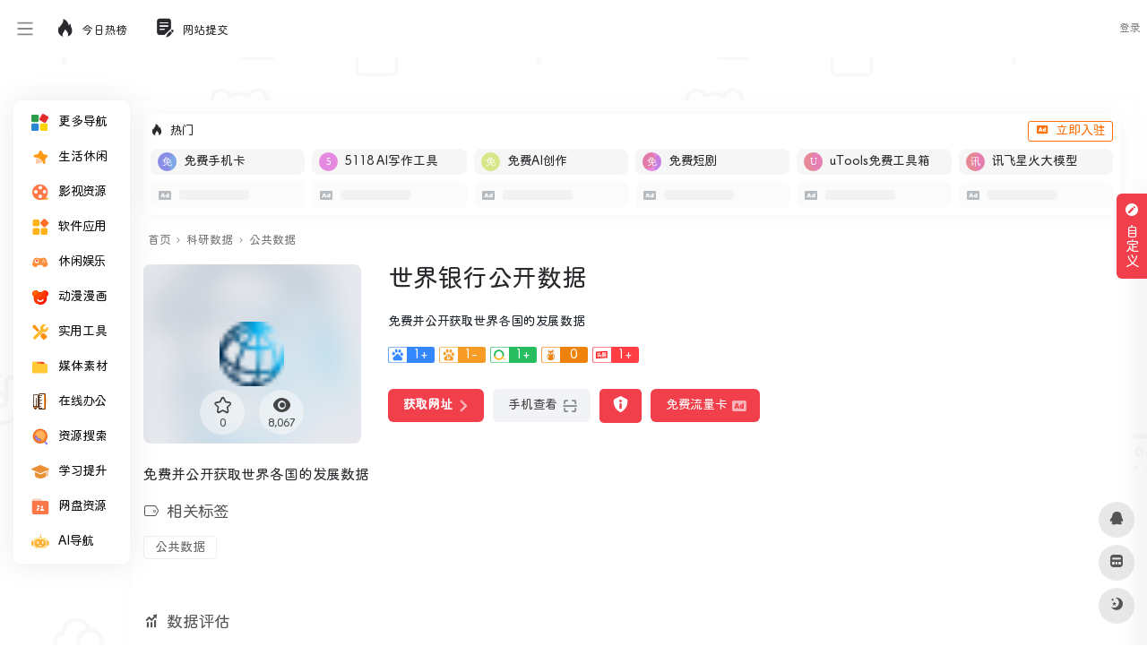

--- FILE ---
content_type: text/html; charset=UTF-8
request_url: https://www.deepdh.com/sites/959.html
body_size: 24960
content:
<!DOCTYPE html>
<html lang="zh-Hans" class="io-grey-mode">
<head> 
<script>
    var default_c = "io-grey-mode";
    var night = document.cookie.replace(/(?:(?:^|.*;\s*)io_night_mode\s*\=\s*([^;]*).*$)|^.*$/, "$1"); 
    try {
        if (night === "0" || (!night && window.matchMedia("(prefers-color-scheme: dark)").matches)) {
            document.documentElement.classList.add("io-black-mode");
            document.documentElement.classList.remove(default_c);
        } else {
            document.documentElement.classList.remove("io-black-mode");
            document.documentElement.classList.add(default_c);
        }
    } catch (_) {}
</script><meta charset="UTF-8">
<meta name="renderer" content="webkit">
<meta name="force-rendering" content="webkit">
<meta http-equiv="X-UA-Compatible" content="IE=edge, chrome=1">
<meta name="viewport" content="width=device-width, initial-scale=1.0, user-scalable=0, minimum-scale=1.0, maximum-scale=0.0, viewport-fit=cover">
<title>世界银行公开数据 | 深度导航</title>
<meta name="theme-color" content="#f9f9f9" />
<meta name="keywords" content="世界银行公开数据,深度导航" />
<meta name="description" content="免费并公开获取世界各国的发展数据" />
<meta property="og:type" content="article">
<meta property="og:url" content="https://www.deepdh.com/sites/959.html"/> 
<meta property="og:title" content="世界银行公开数据 | 深度导航">
<meta property="og:description" content="免费并公开获取世界各国的发展数据">
<meta property="og:image" content="https://api.deepdh.com/favicon/data.worldbank.org.cn.png">
<meta property="og:site_name" content="深度导航">
<link rel="shortcut icon" href="https://www.deepdh.com/wp-content/uploads/bg/favicon.png">
<link rel="apple-touch-icon" href="https://www.deepdh.com/wp-content/uploads/bg/favicon.png">
<!--[if IE]><script src="https://www.deepdh.com/wp-content/themes/onenav/js/html5.min.js"></script><![endif]-->
<script>let wpopt_front = {"ajax_url":"https:\/\/www.deepdh.com\/wp-admin\/admin-ajax.php","ajax_name":"wp_opt","is_post":true,"post_id":959,"module_post_views_open":false,"module_site_notice_open":false,"ai_summary_open":false,"ai_summary_animation_open":true,"ai_summary_show_more":true,"img_url":"https:\/\/www.deepdh.com\/wp-content\/plugins\/wp-opt\/static\/img","ai_summary_other_link":"https:\/\/www.deepdh.com\/2673.html"};</script><script>let wpopt_meta_box = {"show_ai_summary":true,"ai_summary":"","ai_post_description":"","ai_post_keywords":""};</script><meta name='robots' content='max-image-preview:large' />
	    <style>
	        :root {
				            --mainColor:#f1404b;
		--sidebarBgColorGrey: #FFFFFF;
			--sidebarShadowGrey: rgba(41,48,66,0.10);
			--sidebarLineHeight: 50px;
			--headerMenuHeight: 64px;
			--greyPageHeaderFilter: rgba(255, 255, 255, 0.85);
				--blackPageHeaderFilter: rgba(44, 46, 47, 0.85);
				--backdropFilter: 10px;
				--ajaxTabRadius: 100px;
			 --homeCustomeColor1 : #f7faff;
			--homeCustomeColor2: #f5f2f2;
			--homeCustomeColor3: rgba(102,205,170,.12);
			--homeCustomeColor4: #fdf5e6;
			--homeCustomeColor5: #f5f7fd;
		    --bodyBgColor: #f1f4f9;
			--hy-scrollbar-width: 10px;
	--customize-width:1500px;
	}
    	    .indexmh .tabfg{
	        background: #fff;
	    }
	    .io-black-mode .indexmh .tabfg{
	         background: #2c2e2f;
	    }
		          .tags_box span.mr-2{
            display: inline-block;
            margin-bottom: .8rem !important;
        }
       .tags_box .mr-2>i{
            display: none;
        }
        .tags_box a{
            color: rgba(0, 0, 0, 0.6) !important;
            background: #fff;
            padding: 4px 12px;
            font-size: 14px;
            border-radius: 4px;
            border: 1px solid #eee;
        }
        .io-black-mode .tags_box a{
            background: rgba(138, 138, 138, .15);
            color: #ddd!important;
            border: unset;
        }
        .tags_box a:hover{
            color: var(--mainColor)!important;
        }
      
   
</style>
            <style>
            /*侧边栏九宫格*/
            .sidebar-popup.sidebar-menu-inner ul{
                width: 220px!important;;
            }
            .sidebar-item.sidebar-show>ul {
                padding-left: 6px;
            }

            .sidebar-item:not(.top-menu) ul li {
                text-align: center;
                border-radius: 2px;
                padding: 4px 3px;
                width: 33.3%;
                display: block;
                float: left;
            }

            .sidebar-menu-inner .sidebar-item:not(.top-menu) ul li a {
                    margin-left: 0px !important;
                    position: relative;
                    padding: 0px 0px;
                    white-space: break-spaces;
                    height: 35px;
                    width: 100%;
                    line-height: 33px;
                    text-decoration: none;
                    overflow: visible;
                    background-color: #f5f5f5;
                    border-radius: 5px;
                    justify-content: center;
            }
            .io-black-mode .sidebar-menu-inner .sidebar-item:not(.top-menu) ul li a{
                background-color: rgba(0,0,0,.1);
            }
            .io-black-mode .sidebar-menu-inner .sidebar-item:not(.top-menu) ul li a:hover {
                background: #363738!important;
            }


            .sidebar-menu-inner .sidebar-item:not(.top-menu) ul li a span {
                    margin-left: 2px !important;
                    color: #888888;
                    font-size: 12px;
                    display: inline-block;
                    vertical-align: middle;
                    line-height: 15px;
            }

            .io-grey-mode .sidebar-popup div {
                background: var(--mainColor) !important;
            }

            .second.sidebar-popup.sidebar-menu-inner.text-sm a {
                color: #fff !important;
            }

            .second.sidebar-popup.sidebar-menu-inner.text-sm li {
                text-align: center;
                border-radius: 2px;
                padding: 4px 3px;
                width: 30.3%;
                display: inline-block;
            }

            .second.sidebar-popup.sidebar-menu-inner.text-sm li a {
                display: block;
                position: relative;
                padding: 0px 0px;
                width: 100%;
                line-height: 33px;
                text-decoration: none;
                white-space: nowrap;
                overflow: hidden;
                text-overflow: ellipsis;
                background-color: #f5f5f5;
                border-radius: 5px;
                padding-left: 3px;
            }
            
            .io-black-mode .second.sidebar-popup.sidebar-menu-inner.text-sm li a{
                background-color: rgba(0,0,0,.1);
            }
            .io-black-mode .second.sidebar-popup.sidebar-menu-inner.text-sm li a:hover {
                background: #363738!important;
            }

            .second.sidebar-popup.sidebar-menu-inner.text-sm li span {
                margin-left: 2px !important;
                color: #888888;
                font-size: 12px;
                display: inline-block;
                vertical-align: middle;
                line-height: 15px;
                transform: scale(0.9);
            }
            .io-grey-mode .sidebar-popup::before {     border-color: transparent var(--mainColor) transparent!important; }
        </style>

            <style>
            :root{
                --minisidebar-width:130px;
            }
            @media screen and (min-width: 1200px) {
            .has-mininav.mini-sidebar .main-footer{
                padding-left: calc(var(--minisidebar-width) + 30px );
            }
            }
        </style>
        <script>
         /*开启了mini侧边栏的设置flex布局*/
            document.addEventListener('DOMContentLoaded', function() {
                document.querySelectorAll('#content').forEach(function(div) {
                    if (div.querySelector('#mini')) {
                        document.body.classList.add('has-mininav')
                    }
                });
            });
        </script>
            <style>
        :root {
                            --hyPopupSize:
                    800px;
                        }
    </style>
            
    <link rel="alternate" title="oEmbed (JSON)" type="application/json+oembed" href="https://www.deepdh.com/wp-json/oembed/1.0/embed?url=https%3A%2F%2Fwww.deepdh.com%2Fsites%2F959.html" />
<link rel="alternate" title="oEmbed (XML)" type="text/xml+oembed" href="https://www.deepdh.com/wp-json/oembed/1.0/embed?url=https%3A%2F%2Fwww.deepdh.com%2Fsites%2F959.html&#038;format=xml" />
<style id='wp-img-auto-sizes-contain-inline-css' type='text/css'>
img:is([sizes=auto i],[sizes^="auto," i]){contain-intrinsic-size:3000px 1500px}
/*# sourceURL=wp-img-auto-sizes-contain-inline-css */
</style>
<link rel='stylesheet' id='iconfont-css' href='//cdn.iocdn.cc/gh/owen0o0/ioStaticResources@1.5809/onenav/css/iconfont.css' type='text/css' media='all' />
<link rel='stylesheet' id='iconfont-io-1-css' href='//at.alicdn.com/t/c/font_2516238_ykr5iwu3pcp.css' type='text/css' media='all' />
<link rel='stylesheet' id='iconfont-io-2-css' href='//at.alicdn.com/t/c/font_4472047_x9ei2b1v7po.css' type='text/css' media='all' />
<link rel='stylesheet' id='bootstrap-css' href='//cdn.iocdn.cc/npm/bootstrap@4.6.1/dist/css/bootstrap.min.css' type='text/css' media='all' />
<link rel='stylesheet' id='lightbox-css' href='//cdn.iocdn.cc/npm/@fancyapps/fancybox@3.5.7/dist/jquery.fancybox.min.css' type='text/css' media='all' />
<link rel='stylesheet' id='style-css' href='//cdn.iocdn.cc/gh/owen0o0/ioStaticResources@1.5809/onenav/css/style.min.css' type='text/css' media='all' />
<link rel='stylesheet' id='parent-style-css' href='https://www.deepdh.com/wp-content/themes/onenav/style.css?ver=6.9' type='text/css' media='all' />
<link rel='stylesheet' id='child-style-css' href='https://www.deepdh.com/wp-content/themes/onenav-intro/style.css?ver=1726396467' type='text/css' media='all' />
<link rel='stylesheet' id='hy-child-css-css' href='https://www.deepdh.com/wp-content/themes/onenav-intro/css/hytheme.css?ver=1724943849' type='text/css' media='all' />
<link rel='stylesheet' id='hy-custom-css-css' href='https://www.deepdh.com/wp-content/themes/onenav-intro/css/custom.css?ver=1717227885' type='text/css' media='all' />
<script type="text/javascript" src="//cdn.iocdn.cc/npm/jquery@3.5.1/dist/jquery.min.js" id="jquery-js"></script>
<script type="text/javascript" id="jquery-js-after">
/* <![CDATA[ */
/* <![CDATA[ */ 
        function loadFunc(func) {if (document.all){window.attachEvent("onload",func);}else{window.addEventListener("load",func,false);}}   
        /* ]]]]><![CDATA[> */
//# sourceURL=jquery-js-after
/* ]]> */
</script>
<link rel="canonical" href="https://www.deepdh.com/sites/959.html" />
    <style>
        	        body {
		background: url('https://www.deepdh.com/wp-content/uploads/bg/bg.png');
		background-position: center;
		background-repeat: repeat;
		height: 100vh;
	}
	    </style>
    <!-- 引入背景图片功能js -->
    <script src="https://www.deepdh.com/wp-content/themes/onenav-intro/js/searchBgFunction.js?ver=1.2.8"></script>
    <script>
        var currentSearchHeight = localStorage.getItem('searchHeight');
        if(currentSearchHeight == null){
            currentSearchHeight = "default";
            localStorage.setItem('searchHeight',currentSearchHeight);
        }
    </script>
        <style>
        .header-big.info {
            padding-bottom: 126px!important;
        }
    </style>
<style>.dead_link_tips{
                position: absolute;
                width: 100%;
                height: 100%;
                background: rgba(0, 0, 0, .1);
                display: flex;
                align-items: center;
                justify-content: center;
                border-radius: 6px;
            }
            .dead_link_tips p{
                background: var(--mainColor);
                color: #fff;
                font-size: .7em;
                padding: 2px;
                border-radius: 4px;
            }</style>    <style>
         @media screen and (min-width: 1390px){
             .golden-area a{
                  flex: 1 0 14%;
             }
         }
    </style>  
    <style>
       .banner_ad {
            display: flex;
            gap: 5px;
            flex-wrap: wrap;
            justify-content: space-between;
       }
       .banner_ad a {
            width: calc(50% - 5px);
            margin-bottom: 1rem;
            position: relative;
            overflow: hidden;
            border-radius: 6px;
       }
       .banner_ad a::before {
            content: "";
            display: block;
            padding-top: 25%; /* 这将创建4:1） */
       }
       .banner_ad a img {
            position: absolute;
            top: 0;
            left: 0;
            width: 100%;
            height: 100%;
            object-fit: cover;
       }
       @media screen and (max-width: 992px) {
           .banner_ad {
               gap: 0;
           }
           .banner_ad a {
                width: 100%;
           }
       }
    </style>  
    <script type="text/javascript" src="//lf26-cdn-tos.bytecdntp.com/cdn/expire-1-M/Swiper/7.4.1/swiper-bundle.min.js" id="swiper-js"></script>
    <link rel="stylesheet" id="swiper-css" href="//lf26-cdn-tos.bytecdntp.com/cdn/expire-1-M/Swiper/7.4.1/swiper-bundle.min.css" type="text/css" media="all">
    <script>
        document.addEventListener('DOMContentLoaded', function () {
            var mySwiper = new Swiper('.swiper.hot_api_list', {
                direction: 'horizontal',
                navigation: {
                    nextEl: '.swiper.hot_api_list .swiper-next',
                    prevEl: '.swiper.hot_api_list .swiper-prev',
                },
            });
        });
    </script>
    <style>
        .swiper {
            width: 100%;
            height: 100%;
        }
        .swiper-btn-box{
            display: flex;
            position: absolute;
            bottom: 6px;
            right: 46px;
            z-index: 11;
        }
        .swiper-prev{
            margin-right: 4px;
        }
        .swiper-prev,.swiper-next{
            color: var(--mainColor);
        }
        .swiper-prev.swiper-button-disabled,.swiper-next.swiper-button-disabled{
            color: #6c757d!important;
        }
    </style>
    <script>
        document.addEventListener('DOMContentLoaded', function () {
            var mySwiper = new Swiper('.swiper.pic_list', {
                direction: 'horizontal',
                autoplay: true,
                navigation: {
                    nextEl: '.swiper.pic_list .swiper-next',
                    prevEl: '.swiper.pic_list .swiper-prev',
                },
                pagination: {
                el: '.swiper.pic_list .swiper-pagination',
                },
            });
        });
    </script>
     <style>
    .swiper.pic_list a{
        display: block;
        height: 310px;
        margin-bottom: 0;
        position: relative;
        overflow: hidden;
    }
    .swiper.pic_list a>p{
        position: absolute;
        left: 0;
        bottom: 0;
        width: 100%;
        text-align: center;
        -webkit-backdrop-filter: blur(5px);
        backdrop-filter: blur(5px);
        background-color: #0009;
        color: #fff;
        font-size: 1.125em;
        padding: 4px;
    }
    .swiper.pic_list .swiper-pagination{
        bottom: unset;
        top: 0;
    }
    .swiper.pic_list .swiper-pagination-bullet-active{
        background: var(--mainColor);
    }
    </style>
    <style>
        .intro_data_show {
            padding: 20px;
            padding-top: 0;
        }
        .intro_data_show .sidebar-header{
            margin-bottom: 20px;
            margin-left: -20px;
        }
        .intro_data_show p{
            cursor: default;
            margin: 0;
        }
        .intro_data_show .top{
            background-color: #f1f1f15c;
            padding: 6px;
            display: flex;
            justify-content: center;
            align-items: center;
            flex-direction: column;
            border-radius: 6px;
            height: 100px;
            border:1px solid #f1f1f1;
            position: relative;
            overflow: hidden;
        }
        .intro_data_show .count{
            font-size: 1.5em;
            color: var(--mainColor);
            font-weight: bold;
        }
        .intro_data_show .bottom{
            display: flex;
            margin-top: 10px;
            gap: 10px;
            height: 100px;
        }
        .intro_data_show .bottom>div{
            flex: 1;
            background-color: #f1f1f15c;
            padding: 6px;
            display: flex;
            justify-content: center;
            align-items: center;
            flex-direction: column;
            border-radius: 6px;
            border:1px solid #f1f1f1;
            position: relative;
            overflow: hidden;
        }
        .intro_data_show .top i,.intro_data_show .bottom>div i{
            font-size: 2rem;
            opacity: .2;
            position: absolute;
            left: -43px;
            bottom: -3px;
            transition: .3s;
            width: 100px;
            text-align: center;
            filter: blur(1.2px);
            color: #969696;
        }
        .intro_data_show .top:hover i,.intro_data_show .bottom>div:hover i{
            filter: blur(0);
            color: var(--mainColor);
            opacity: 1;
        }
        .io-black-mode .intro_data_show .top i,.io-black-mode .intro_data_show .bottom>div i{
             color: #c6c9cf;
        }
        .io-black-mode .intro_data_show .top,.io-black-mode .intro_data_show .bottom>div{
            background: #363738;
            border:1px solid #535353;
        }
        
    </style>
<style>/* 定义自定义字体 */
@font-face {
    font-family: 'NotoSansSCForSite'; /* 自定义字体名称 */
    src: url('/wp-content/uploads/bg/NotoSansSCForSite.woff2') format('woff2');
    font-weight: normal; /* 字体粗细 */
    font-style: normal; /* 字体样式 */
    font-display: swap; /* 优化字体加载性能 */
}

/* 应用自定义字体到页面元素 */
body {
    font-family: 'NotoSansSCForSite', sans-serif; /* 应用到整个页面的正文 */
}

h1, h2, h3, h4, h5, h6 {
    font-family: 'NotoSansSCForSite', serif; /* 应用到所有标题 */
}

/* 如果需要为特定元素设置不同的字体样式，可以继续添加 */
p {
    font-family: 'NotoSansSCForSite', sans-serif; /* 应用到段落 */
}

a {
    font-family: 'NotoSansSCForSite', sans-serif; /* 应用到链接 */
}

/* 如果需要为其他元素设置字体，可以继续添加 */
.customize-width{max-width:1500px}.sidebar-nav{width:220px}@media (min-width: 768px){.main-content{margin-left:220px;}.main-content .page-header{left:220px;}}</style><link rel="icon" href="https://www.deepdh.com/wp-content/uploads/2024/04/1713593033-favicon.png" sizes="32x32" />
<link rel="icon" href="https://www.deepdh.com/wp-content/uploads/2024/04/1713593033-favicon.png" sizes="192x192" />
<link rel="apple-touch-icon" href="https://www.deepdh.com/wp-content/uploads/2024/04/1713593033-favicon.png" />
<meta name="msapplication-TileImage" content="https://www.deepdh.com/wp-content/uploads/2024/04/1713593033-favicon.png" />
<style>.panel-body a:not(.no-c){color:#f1404b}.panel-body a:not(.no-c):hover{color:#f9275f}a:hover,.io-grey-mode .sidebar-show,.io-grey-mode .sidebar-item>a:hover,.io-grey-mode .sidebar-item li>a:hover,.home-like:hover,
        .io-grey-mode .sidebar-popup>div>ul>li>a:hover{color:#f1404b}
        .header-mini-btn label:hover path{ stroke:#f1404b}
        .url-card .max .tga a:not(.no-tag):hover,.card-app.card .tga a:not(.no-tag):hover{background:#f1404b}
        .sidebar .url-card .card:hover{border: 1px solid #f1404b!important;}.tags i{color:#f1404b}.custom-piece_c_b{background:#f1404b!important}.custom-piece_c{color:#f1404b!important}.slider_menu[sliderTab] .anchor,.customize-menu .btn-edit,.badge-danger,.comment-list .rank,.sidebar .card-header:after{background:#f1404b}.badge-outline-primary{color:#f1404b;border:#f1404b solid 1px}.posts-nav .page-numbers.current,.posts-nav .page-numbers:not(.dots):hover,#comments-navi>a:hover,#comments-navi>.current,.page-nav>a:hover span,.page-nav>.current span{background-color:#f1404b;box-shadow: 0px 5px 20px -3px rgba(241,64,75,.6);}     
.custom-control-input:not(:disabled):active~.custom-control-label::before{background-color:rgba(241,64,75,.15);border-color:rgba(241,64,75,.15);}
.custom-control-input:focus~.custom-control-label::before{box-shadow:0 0 0 .2rem rgba(241,64,75,.25)}
.custom-control-input:focus:not(:checked)~.custom-control-label::before{border-color:#f1404b}
.custom-control-input:checked~.custom-control-label::before{border-color:#f1404b;background-color:#f1404b}
.btn-search:hover,.btn-search.current{background-color:#f1404b;box-shadow: 0 5px 20px -3px rgba(241,64,75,.6)}.btn-search.current:after{border-top-color:#f1404b}.panel-body h2,.panel-body h3 {border-color:#f1404b}.custom_btn-outline {color: #f1404b;background-color: transparent;border-color: #f1404b;}
.custom_btn-outline:hover {color: #ffffff;background-color: #14171B;border-color: #14171B;}
.custom_btn-outline:focus, .custom_btn-outline.focus {color: #14171B;box-shadow: 0 0 0 0 transparent!important;background-color: transparent;}
.custom_btn-outline.disabled, .custom_btn-outline:disabled {color: #f1404b;background-color: transparent!important;}
.custom_btn-outline:not(:disabled):not(.disabled):active, .custom_btn-outline:not(:disabled):not(.disabled).active,.show > .custom_btn-outline.dropdown-toggle {color: #fff;background-color: #f1404b;border-color: #f1404b;}
.custom_btn-outline:not(:disabled):not(.disabled):active:focus, .custom_btn-outline:not(:disabled):not(.disabled).active:focus,.show > .custom_btn-outline.dropdown-toggle:focus {box-shadow: 0 0 0 0 transparent!important;}
.custom_btn-d {color: #ffffff;background-color: #f1404b;border-color: #f1404b;}
.custom_btn-d:hover {color: #ffffff;background-color: #14171B;border-color: #14171B;}
.custom_btn-d:focus,.custom_btn-d.focus {color: #ffffff;background-color: #14171B;border-color: #14171B;box-shadow: 0 0 0 0 transparent!important;}
.custom_btn-d.disabled,.custom_btn-d:disabled {color: #ffffff;background-color:#f1404b;border-color: #f1404b;}
.custom_btn-d:not(:disabled):not(.disabled):active,.custom_btn-d:not(:disabled):not(.disabled).active{color: #ffffff;background-color: #14171B;border-color: #14171B;}
.custom_btn-d:not(:disabled):not(.disabled):active:focus,.custom_btn-d:not(:disabled):not(.disabled).active:focus{box-shadow: 0 0 0 0 transparent!important;}
.btn.custom_btn-d {color: #ffffff;background-color: #f1404b;border-color: #f1404b;}
.btn.custom_btn-d:hover {color: #ffffff;background-color: #14171B;border-color: #14171B;}
.btn.custom_btn-d:focus,.btn.custom_btn-d.focus {color: #ffffff;background-color: #14171B;border-color: #14171B;box-shadow: 0 0 0 0 transparent!important;}
.btn.custom_btn-d.disabled,.btn.custom_btn-d:disabled {color: #ffffff;background-color:#f1404b;border-color: #f1404b;}
.btn.custom_btn-d:not(:disabled):not(.disabled):active,.btn.custom_btn-d:not(:disabled):not(.disabled).active,.show > .custom_btn-d.dropdown-toggle {color: #ffffff;background-color: #14171B;border-color: #14171B;}
.btn.custom_btn-d:not(:disabled):not(.disabled):active:focus,.btn.custom_btn-d:not(:disabled):not(.disabled).active:focus,.show > .custom_btn-d.dropdown-toggle:focus {box-shadow: 0 0 0 0 transparent!important;}
.btn-dark:hover{background-color:#f1404b;border-color:#f1404b}
.sidebar .card .searchform input[type='submit']{border: 1px solid #f1404b;background-color:#f1404b}
.sidebar .card .searchform input[type='submit']:hover{border: 1px solid #14171B;background-color:#14171B}</style><!-- 自定义代码 -->
<!-- end 自定义代码 -->
</head> 
<body class="wp-singular sites-template-default single single-sites postid-959 wp-theme-onenav wp-child-theme-onenav-intro sidebar_right sites mini-sidebar theme-intro">
<div id="loading"><style>  
.loader{position:absolute;left:50%;top:50%;width:48.2842712474619px;height:48.2842712474619px;margin-left:-24.14213562373095px;margin-top:-24.14213562373095px;border-radius:100%;-webkit-animation-name:loader;animation-name:loader;-webkit-animation-iteration-count:infinite;animation-iteration-count:infinite;-webkit-animation-timing-function:linear;animation-timing-function:linear;-webkit-animation-duration:4s;animation-duration:4s}
.loader .side{display:block;width:6px;height:20px;background-color:#f1404b;margin:2px;position:absolute;border-radius:50%;-webkit-animation-duration:1.5s;animation-duration:1.5s;-webkit-animation-iteration-count:infinite;animation-iteration-count:infinite;-webkit-animation-timing-function:ease;animation-timing-function:ease}
.loader .side:nth-child(1),.loader .side:nth-child(5){transform:rotate(0deg);-webkit-animation-name:rotate0;animation-name:rotate0}
.loader .side:nth-child(3),.loader .side:nth-child(7){transform:rotate(90deg);-webkit-animation-name:rotate90;animation-name:rotate90}
.loader .side:nth-child(2),.loader .side:nth-child(6){transform:rotate(45deg);-webkit-animation-name:rotate45;animation-name:rotate45}
.loader .side:nth-child(4),.loader .side:nth-child(8){transform:rotate(135deg);-webkit-animation-name:rotate135;animation-name:rotate135}
.loader .side:nth-child(1){top:24.14213562373095px;left:48.2842712474619px;margin-left:-3px;margin-top:-10px;-webkit-animation-delay:0;animation-delay:0}
.loader .side:nth-child(2){top:41.21320343109277px;left:41.21320343109277px;margin-left:-3px;margin-top:-10px;-webkit-animation-delay:0;animation-delay:0}
.loader .side:nth-child(3){top:48.2842712474619px;left:24.14213562373095px;margin-left:-3px;margin-top:-10px;-webkit-animation-delay:0;animation-delay:0}
.loader .side:nth-child(4){top:41.21320343109277px;left:7.07106781636913px;margin-left:-3px;margin-top:-10px;-webkit-animation-delay:0;animation-delay:0}
.loader .side:nth-child(5){top:24.14213562373095px;left:0px;margin-left:-3px;margin-top:-10px;-webkit-animation-delay:0;animation-delay:0}
.loader .side:nth-child(6){top:7.07106781636913px;left:7.07106781636913px;margin-left:-3px;margin-top:-10px;-webkit-animation-delay:0;animation-delay:0}
.loader .side:nth-child(7){top:0px;left:24.14213562373095px;margin-left:-3px;margin-top:-10px;-webkit-animation-delay:0;animation-delay:0}
.loader .side:nth-child(8){top:7.07106781636913px;left:41.21320343109277px;margin-left:-3px;margin-top:-10px;-webkit-animation-delay:0;animation-delay:0}
@-webkit-keyframes rotate0{0%{transform:rotate(0deg)}
60%{transform:rotate(180deg)}
100%{transform:rotate(180deg)}
}@keyframes rotate0{0%{transform:rotate(0deg)}
60%{transform:rotate(180deg)}
100%{transform:rotate(180deg)}
}@-webkit-keyframes rotate90{0%{transform:rotate(90deg)}
60%{transform:rotate(270deg)}
100%{transform:rotate(270deg)}
}@keyframes rotate90{0%{transform:rotate(90deg)}
60%{transform:rotate(270deg)}
100%{transform:rotate(270deg)}
}@-webkit-keyframes rotate45{0%{transform:rotate(45deg)}
60%{transform:rotate(225deg)}
100%{transform:rotate(225deg)}
}@keyframes rotate45{0%{transform:rotate(45deg)}
60%{transform:rotate(225deg)}
100%{transform:rotate(225deg)}
}@-webkit-keyframes rotate135{0%{transform:rotate(135deg)}
60%{transform:rotate(315deg)}
100%{transform:rotate(315deg)}
}@keyframes rotate135{0%{transform:rotate(135deg)}
60%{transform:rotate(315deg)}
100%{transform:rotate(315deg)}
}@-webkit-keyframes loader{0%{transform:rotate(0deg)}
100%{transform:rotate(360deg)}
}@keyframes loader{0%{transform:rotate(0deg)}
100%{transform:rotate(360deg)}
}
</style>
<div class="loader">
    <div class="side"></div>
    <div class="side"></div>
    <div class="side"></div>
    <div class="side"></div>
    <div class="side"></div>
    <div class="side"></div>
    <div class="side"></div>
    <div class="side"></div>
</div></div>        <div id="sidebar" class="sticky sidebar-nav fade">
            <div class="modal-dialog h-100  sidebar-nav-inner">
                                <div class="sidebar-logo border-bottom border-color">
                    <!-- logo -->
                    <div class="logo overflow-hidden">
                                                <a href="https://www.deepdh.com" class="logo-expanded">
                            <img src="https://www.deepdh.com/wp-content/uploads/bg/Logo-liang.png" height="40" class="logo-light" alt="深度导航">
                            <img src="https://www.deepdh.com/wp-content/uploads/bg/Logo-an.png" height="40" class="logo-dark d-none" alt="深度导航">
                        </a>
                        <a href="https://www.deepdh.com" class="logo-collapsed">
                            <img src="https://www.deepdh.com/wp-content/uploads/bg/Logo-dark_collapsed@2x.png" height="40" class="logo-light" alt="深度导航">
                            <img src="https://www.deepdh.com/wp-content/uploads/bg/Logo-collapsed@2x.png" height="40" class="logo-dark d-none" alt="深度导航">
                        </a>
                    </div>
                    <!-- logo end -->
                </div>
                                <div class="sidebar-menu flex-fill">
                    <div class="sidebar-scroll" >
                        <div class="sidebar-menu-inner">
                            <ul> 
                                                                <li class="sidebar-item"> <a href="#term-0" data-change="#term-0"> <i class="io io io-yingyong1 icon-fw icon-lg"></i> <span>更多导航</span> </a> <i class="iconfont icon-arrow-r-m sidebar-more text-sm"></i> <ul style="display: none;"><li> <a href="https://www.deepdhai.com/"><span>AI导航</span></a> </li><li> <a href="https://www.deepdh.com/learning"><span>学术导航</span></a> </li><li> <a href="https://www.deepdh.com/xinmeiti"><span>媒体导航</span></a> </li></ul> </li>                                        <li class="sidebar-item">
                                                                                        <a href="https://www.deepdh.com/#term-724" class="" data-change="https://www.deepdh.com/#term-724">
                                                <i class="io io-shoucang1 icon-fw icon-lg"></i>
                                                <span>生活休闲</span>
                                            </a>
                                            <i class="iconfont icon-arrow-r-m sidebar-more text-sm"></i>
                                            <ul >
                                             
                                                <li>
                                                    <a href="https://www.deepdh.com/#term-724-995" class=""><span>购物</span></a>
                                                </li>
                                             
                                                <li>
                                                    <a href="https://www.deepdh.com/#term-724-782" class=""><span>直播</span></a>
                                                </li>
                                             
                                                <li>
                                                    <a href="https://www.deepdh.com/#term-724-1090" class=""><span>影视</span></a>
                                                </li>
                                             
                                                <li>
                                                    <a href="https://www.deepdh.com/#term-724-1055" class=""><span>音乐</span></a>
                                                </li>
                                             
                                                <li>
                                                    <a href="https://www.deepdh.com/#term-724-857" class=""><span>网盘</span></a>
                                                </li>
                                             
                                                <li>
                                                    <a href="https://www.deepdh.com/#term-724-1029" class=""><span>邮箱</span></a>
                                                </li>
                                             
                                                <li>
                                                    <a href="https://www.deepdh.com/#term-724-1091" class=""><span>地图</span></a>
                                                </li>
                                             
                                                <li>
                                                    <a href="https://www.deepdh.com/#term-724-2620" class=""><span>新闻资讯</span></a>
                                                </li>
                                                                                        </ul>
                                        </li>
                                                                        <li class="sidebar-item">
                                                                                        <a href="https://www.deepdh.com/#term-548" class="" data-change="https://www.deepdh.com/#term-548">
                                                <i class="io io-yingshi1 icon-fw icon-lg"></i>
                                                <span>影视资源</span>
                                            </a>
                                            <i class="iconfont icon-arrow-r-m sidebar-more text-sm"></i>
                                            <ul >
                                             
                                                <li>
                                                    <a href="https://www.deepdh.com/#term-548-2632" class=""><span>在线</span></a>
                                                </li>
                                             
                                                <li>
                                                    <a href="https://www.deepdh.com/#term-548-1087" class=""><span>下载</span></a>
                                                </li>
                                             
                                                <li>
                                                    <a href="https://www.deepdh.com/#term-548-1092" class=""><span>字幕</span></a>
                                                </li>
                                             
                                                <li>
                                                    <a href="https://www.deepdh.com/#term-548-2631" class=""><span>网盘影视</span></a>
                                                </li>
                                                                                        </ul>
                                        </li>
                                                                        <li class="sidebar-item">
                                                                                        <a href="https://www.deepdh.com/#term-1013" class="" data-change="https://www.deepdh.com/#term-1013">
                                                <i class="io io-gengduo icon-fw icon-lg"></i>
                                                <span>软件应用</span>
                                            </a>
                                            <i class="iconfont icon-arrow-r-m sidebar-more text-sm"></i>
                                            <ul >
                                             
                                                <li>
                                                    <a href="https://www.deepdh.com/#term-1013-1100" class=""><span>软件下载</span></a>
                                                </li>
                                             
                                                <li>
                                                    <a href="https://www.deepdh.com/#term-1013-2621" class=""><span>海外网站</span></a>
                                                </li>
                                             
                                                <li>
                                                    <a href="https://www.deepdh.com/#term-1013-1094" class=""><span>插件脚本</span></a>
                                                </li>
                                             
                                                <li>
                                                    <a href="https://www.deepdh.com/#term-1013-1093" class=""><span>安卓</span></a>
                                                </li>
                                             
                                                <li>
                                                    <a href="https://www.deepdh.com/#term-1013-1099" class=""><span>苹果</span></a>
                                                </li>
                                                                                        </ul>
                                        </li>
                                                                        <li class="sidebar-item">
                                                                                        <a href="https://www.deepdh.com/#term-2640" class="" data-change="https://www.deepdh.com/#term-2640">
                                                <i class="io io-yule1 icon-fw icon-lg"></i>
                                                <span>休闲娱乐</span>
                                            </a>
                                            <i class="iconfont icon-arrow-r-m sidebar-more text-sm"></i>
                                            <ul >
                                             
                                                <li>
                                                    <a href="https://www.deepdh.com/#term-2640-1095" class=""><span>在线游戏</span></a>
                                                </li>
                                             
                                                <li>
                                                    <a href="https://www.deepdh.com/#term-2640-3008" class=""><span>游戏下载</span></a>
                                                </li>
                                             
                                                <li>
                                                    <a href="https://www.deepdh.com/#term-2640-2619" class=""><span>热榜排名</span></a>
                                                </li>
                                             
                                                <li>
                                                    <a href="https://www.deepdh.com/#term-2640-2630" class=""><span>在线音乐</span></a>
                                                </li>
                                             
                                                <li>
                                                    <a href="https://www.deepdh.com/#term-2640-2633" class=""><span>在线小说</span></a>
                                                </li>
                                                                                        </ul>
                                        </li>
                                                                        <li class="sidebar-item">
                                                                                        <a href="https://www.deepdh.com/#term-2638" class="" data-change="https://www.deepdh.com/#term-2638">
                                                <i class="io io-dongman icon-fw icon-lg"></i>
                                                <span>动漫漫画</span>
                                            </a>
                                            <i class="iconfont icon-arrow-r-m sidebar-more text-sm"></i>
                                            <ul >
                                             
                                                <li>
                                                    <a href="https://www.deepdh.com/#term-2638-2616" class=""><span>在线动漫</span></a>
                                                </li>
                                                                                        </ul>
                                        </li>
                                                                        <li class="sidebar-item">
                                                                                        <a href="https://www.deepdh.com/#term-2641" class="" data-change="https://www.deepdh.com/#term-2641">
                                                <i class="io io-a-56_gongju icon-fw icon-lg"></i>
                                                <span>实用工具</span>
                                            </a>
                                            <i class="iconfont icon-arrow-r-m sidebar-more text-sm"></i>
                                            <ul >
                                             
                                                <li>
                                                    <a href="https://www.deepdh.com/#term-2641-2622" class=""><span>工具箱</span></a>
                                                </li>
                                             
                                                <li>
                                                    <a href="https://www.deepdh.com/#term-2641-2623" class=""><span>浏览器插件</span></a>
                                                </li>
                                             
                                                <li>
                                                    <a href="https://www.deepdh.com/#term-2641-2624" class=""><span>视频解析</span></a>
                                                </li>
                                                                                        </ul>
                                        </li>
                                                                        <li class="sidebar-item">
                                                                                        <a href="https://www.deepdh.com/#term-2639" class="" data-change="https://www.deepdh.com/#term-2639">
                                                <i class="io io-sucaiguanli icon-fw icon-lg"></i>
                                                <span>媒体素材</span>
                                            </a>
                                            <i class="iconfont icon-arrow-r-m sidebar-more text-sm"></i>
                                            <ul >
                                             
                                                <li>
                                                    <a href="https://www.deepdh.com/#term-2639-2617" class=""><span>高清壁纸</span></a>
                                                </li>
                                             
                                                <li>
                                                    <a href="https://www.deepdh.com/#term-2639-2618" class=""><span>字体下载</span></a>
                                                </li>
                                                                                        </ul>
                                        </li>
                                                                        <li class="sidebar-item">
                                                                                        <a href="https://www.deepdh.com/#term-2646" class="" data-change="https://www.deepdh.com/#term-2646">
                                                <i class="io io-bangongyongju icon-fw icon-lg"></i>
                                                <span>在线办公</span>
                                            </a>
                                            <i class="iconfont icon-arrow-r-m sidebar-more text-sm"></i>
                                            <ul >
                                             
                                                <li>
                                                    <a href="https://www.deepdh.com/#term-2646-2634" class=""><span>PDF工具</span></a>
                                                </li>
                                             
                                                <li>
                                                    <a href="https://www.deepdh.com/#term-2646-2635" class=""><span>PPT模板</span></a>
                                                </li>
                                             
                                                <li>
                                                    <a href="https://www.deepdh.com/#term-2646-2636" class=""><span>共同协作</span></a>
                                                </li>
                                             
                                                <li>
                                                    <a href="https://www.deepdh.com/#term-2646-2637" class=""><span>识别转换</span></a>
                                                </li>
                                                                                        </ul>
                                        </li>
                                                                        <li class="sidebar-item">
                                                                                        <a href="https://www.deepdh.com/#term-1001" class="" data-change="https://www.deepdh.com/#term-1001">
                                                <i class="io io-sousuo icon-fw icon-lg"></i>
                                                <span>资源搜索</span>
                                            </a>
                                            <i class="iconfont icon-arrow-r-m sidebar-more text-sm"></i>
                                            <ul >
                                             
                                                <li>
                                                    <a href="https://www.deepdh.com/#term-1001-1098" class=""><span>聚合搜索</span></a>
                                                </li>
                                             
                                                <li>
                                                    <a href="https://www.deepdh.com/#term-1001-1097" class=""><span>网盘搜索</span></a>
                                                </li>
                                             
                                                <li>
                                                    <a href="https://www.deepdh.com/#term-1001-2626" class=""><span>书籍搜索</span></a>
                                                </li>
                                             
                                                <li>
                                                    <a href="https://www.deepdh.com/#term-1001-1089" class=""><span>图片搜索</span></a>
                                                </li>
                                                                                        </ul>
                                        </li>
                                                                        <li class="sidebar-item">
                                                                                        <a href="https://www.deepdh.com/#term-484" class="" data-change="https://www.deepdh.com/#term-484">
                                                <i class="io io-xianshangxuexi icon-fw icon-lg"></i>
                                                <span>学习提升</span>
                                            </a>
                                            <i class="iconfont icon-arrow-r-m sidebar-more text-sm"></i>
                                            <ul >
                                             
                                                <li>
                                                    <a href="https://www.deepdh.com/#term-484-2629" class=""><span>综合学习</span></a>
                                                </li>
                                             
                                                <li>
                                                    <a href="https://www.deepdh.com/#term-484-612" class=""><span>文库</span></a>
                                                </li>
                                             
                                                <li>
                                                    <a href="https://www.deepdh.com/#term-484-886" class=""><span>翻译</span></a>
                                                </li>
                                             
                                                <li>
                                                    <a href="https://www.deepdh.com/#term-484-894" class=""><span>考研</span></a>
                                                </li>
                                             
                                                <li>
                                                    <a href="https://www.deepdh.com/#term-484-1912" class=""><span>工具</span></a>
                                                </li>
                                             
                                                <li>
                                                    <a href="https://www.deepdh.com/#term-484-1237" class=""><span>论文查重</span></a>
                                                </li>
                                                                                        </ul>
                                        </li>
                                                                        <li class="sidebar-item">
                                                                                        <a href="https://www.deepdh.com/#term-2643" class="" data-change="https://www.deepdh.com/#term-2643">
                                                <i class="io io-wangpan-gongxiangwenjianjia icon-fw icon-lg"></i>
                                                <span>网盘资源</span>
                                            </a>
                                            <i class="iconfont icon-arrow-r-m sidebar-more text-sm"></i>
                                            <ul >
                                             
                                                <li>
                                                    <a href="https://www.deepdh.com/#term-2643-2628" class=""><span>网盘论坛</span></a>
                                                </li>
                                             
                                                <li>
                                                    <a href="https://www.deepdh.com/#term-2643-1097" class=""><span>网盘搜索</span></a>
                                                </li>
                                                                                        </ul>
                                        </li>
                                                                            <li class="sidebar-item">
                                                <a href="https://www.deepdh.com/ai" target="_blank">
                                                    <i class="io io-jiqiren-02-02 icon-fw icon-lg"></i>
                                                    <span>AI导航</span>
                                                </a>
                                            </li> 
                                         
                            </ul>
                        </div>
                    </div>
                </div>
                <div class="border-top py-2 border-color">
                    <div class="flex-bottom">
                        <ul> 
                            <li id="menu-item-318" class="menu-item menu-item-type-post_type menu-item-object-page menu-item-318 sidebar-item"><a target="_blank" href="https://www.deepdh.com/submit">
        <i class="io io-yijian icon-fw icon-lg"></i>
                <span>网站提交</span></a></li>
<li id="menu-item-317" class="menu-item menu-item-type-post_type menu-item-object-page menu-item-317 sidebar-item"><a target="_blank" href="https://www.deepdh.com/blogposts">
        <i class="io io-wordpress icon-fw icon-lg"></i>
                <span>文章列表</span></a></li>
 
                        </ul>
                    </div>
                </div>
            </div>
        </div>
        <div class="main-content flex-fill"><div class=" header-nav">
    <div id="header" class="page-header sticky">
        <div class="navbar navbar-expand-md">
            <div class="container-fluid p-0 position-relative">
                <div class="position-absolute w-100 text-center">
                    <a href="https://www.deepdh.com" class="navbar-brand d-md-none m-0"
                        title="深度导航">
                        <img src="https://www.deepdh.com/wp-content/uploads/bg/Logo-liang.png" class="logo-light"
                            alt="深度导航" height="30">
                        <img src="https://www.deepdh.com/wp-content/uploads/bg/Logo-an.png" class="logo-dark d-none"
                            alt="深度导航" height="30">
                    </a>
                </div>
                <div class="nav-item d-md-none mobile-menu py-2 position-relative"><a href="javascript:" id="sidebar-switch" data-toggle="modal" data-target="#sidebar"><i class="iconfont icon-classification icon-lg"></i></a></div>                <div class="collapse navbar-collapse order-2 order-md-1">
                    <div class="header-mini-btn">
                        <label>
                            <input id="mini-button" type="checkbox" >
                            <svg viewBox="0 0 100 100" xmlns="http://www.w3.org/2000/svg">
                                <path class="line--1" d="M0 40h62c18 0 18-20-17 5L31 55"></path>
                                <path class="line--2" d="M0 50h80"></path>
                                <path class="line--3" d="M0 60h62c18 0 18 20-17-5L31 45"></path>
                            </svg>
                        </label>
                    </div>
                                        <ul class="navbar-nav navbar-top site-menu mr-4">
                        <li id="menu-item-1662" class="menu-item menu-item-type-custom menu-item-object-custom menu-item-1662"><a target="_blank" href="https://deepdh.com/hotnews">
        <i class="iconfont icon-hot icon-fw icon-lg"></i>
                <span>今日热榜</span></a></li>
<li id="menu-item-3229" class="menu-item menu-item-type-post_type menu-item-object-page menu-item-3229"><a target="_blank" href="https://www.deepdh.com/submit">
        <i class="io io-yijian icon-fw icon-lg"></i>
                <span>网站提交</span></a></li>
                    </ul>
                                    </div>
                <!--时间开始-->
                <!--时间end-->
                <!--快捷区块-->
                                <!--快捷区块end-->

                
                <ul class="nav navbar-menu icon-list text-xs order-1 order-md-2 position-relative">
                    <!--图标链接-->
                                        <!--图标链接 end-->
                    <!--图标二维码-->
                                        <!--图标二维码 end-->
                </ul>
                <ul class="nav navbar-menu text-xs order-1 order-md-2 position-relative">
                    
                            <li class="nav-login ml-3 ml-md-4">
                                <a href="https://www.deepdh.com/wp-login.php" title="登录">登录</a>
                            </li>
                                                                                    </ul>
            </div>
        </div>
    </div>
    <div class="placeholder"></div>
    </div>  <div id="content" class="container my-4 my-md-5 customize-width">
    <div class="row site-content mb-xl-5 mb-0 mx-xxxl-n5">
        <script src="https://www.deepdh.com/wp-content/themes/onenav-intro/js/mininav.js" type="text/javascript"></script>
    <div id="mini" class="">
        <div id="mininav" class="">
                <div class="sidebar-menu flex-fill">
                    <div class="sidebar-scroll" >
                        <div class="sidebar-menu-inner">
                            <ul> 
                                                                    <li id="subnav">
        <a class="">
            <i class="io io-yingyong1 icon-fw icon-lg"></i>
            <span>
            更多导航            </span>
        </a>
        <ul class="subnav-menu" style="min-width: 245px;">
            <li>
                <a href="https://www.deepdhai.com/" >
                <i class="io io-24px2x"></i>
            <span>
            AI导航
            </span>
                </a>
                </li><li>
                <a href="https://www.deepdh.com/learning" >
                <i class="io io-zaixianxuexi"></i>
            <span>
            学术导航
            </span>
                </a>
                </li><li>
                <a href="https://www.deepdh.com/xinmeiti" >
                <i class="iconfont icon-chart-pc"></i>
            <span>
            媒体导航
            </span>
                </a>
                </li>        </ul>
    </li>
                                        <li id="subnav">
                                                                                        <a href="https://www.deepdh.com/#term-724" class="" data-change="https://www.deepdh.com/#term-724">
                                                <i class="io io-shoucang1 icon-fw icon-lg"></i>
                                                <span>生活休闲</span>
                                            </a>
                                            <!--是否显示二级菜单弹窗-->
                                                                                        <ul class="subnav-menu">
                                             
                                                <li>
                                                    <a href="https://www.deepdh.com/#term-724-995" class=""><span>购物</span></a>
                                                </li>
                                             
                                                <li>
                                                    <a href="https://www.deepdh.com/#term-724-782" class=""><span>直播</span></a>
                                                </li>
                                             
                                                <li>
                                                    <a href="https://www.deepdh.com/#term-724-1090" class=""><span>影视</span></a>
                                                </li>
                                             
                                                <li>
                                                    <a href="https://www.deepdh.com/#term-724-1055" class=""><span>音乐</span></a>
                                                </li>
                                             
                                                <li>
                                                    <a href="https://www.deepdh.com/#term-724-857" class=""><span>网盘</span></a>
                                                </li>
                                             
                                                <li>
                                                    <a href="https://www.deepdh.com/#term-724-1029" class=""><span>邮箱</span></a>
                                                </li>
                                             
                                                <li>
                                                    <a href="https://www.deepdh.com/#term-724-1091" class=""><span>地图</span></a>
                                                </li>
                                             
                                                <li>
                                                    <a href="https://www.deepdh.com/#term-724-2620" class=""><span>新闻资讯</span></a>
                                                </li>
                                                                                        </ul>
                                                                                    </li>
                                                                        <li id="subnav">
                                                                                        <a href="https://www.deepdh.com/#term-548" class="" data-change="https://www.deepdh.com/#term-548">
                                                <i class="io io-yingshi1 icon-fw icon-lg"></i>
                                                <span>影视资源</span>
                                            </a>
                                            <!--是否显示二级菜单弹窗-->
                                                                                        <ul class="subnav-menu">
                                             
                                                <li>
                                                    <a href="https://www.deepdh.com/#term-548-2632" class=""><span>在线</span></a>
                                                </li>
                                             
                                                <li>
                                                    <a href="https://www.deepdh.com/#term-548-1087" class=""><span>下载</span></a>
                                                </li>
                                             
                                                <li>
                                                    <a href="https://www.deepdh.com/#term-548-1092" class=""><span>字幕</span></a>
                                                </li>
                                             
                                                <li>
                                                    <a href="https://www.deepdh.com/#term-548-2631" class=""><span>网盘影视</span></a>
                                                </li>
                                                                                        </ul>
                                                                                    </li>
                                                                        <li id="subnav">
                                                                                        <a href="https://www.deepdh.com/#term-1013" class="" data-change="https://www.deepdh.com/#term-1013">
                                                <i class="io io-gengduo icon-fw icon-lg"></i>
                                                <span>软件应用</span>
                                            </a>
                                            <!--是否显示二级菜单弹窗-->
                                                                                        <ul class="subnav-menu">
                                             
                                                <li>
                                                    <a href="https://www.deepdh.com/#term-1013-1100" class=""><span>软件下载</span></a>
                                                </li>
                                             
                                                <li>
                                                    <a href="https://www.deepdh.com/#term-1013-2621" class=""><span>海外网站</span></a>
                                                </li>
                                             
                                                <li>
                                                    <a href="https://www.deepdh.com/#term-1013-1094" class=""><span>插件脚本</span></a>
                                                </li>
                                             
                                                <li>
                                                    <a href="https://www.deepdh.com/#term-1013-1093" class=""><span>安卓</span></a>
                                                </li>
                                             
                                                <li>
                                                    <a href="https://www.deepdh.com/#term-1013-1099" class=""><span>苹果</span></a>
                                                </li>
                                                                                        </ul>
                                                                                    </li>
                                                                        <li id="subnav">
                                                                                        <a href="https://www.deepdh.com/#term-2640" class="" data-change="https://www.deepdh.com/#term-2640">
                                                <i class="io io-yule1 icon-fw icon-lg"></i>
                                                <span>休闲娱乐</span>
                                            </a>
                                            <!--是否显示二级菜单弹窗-->
                                                                                        <ul class="subnav-menu">
                                             
                                                <li>
                                                    <a href="https://www.deepdh.com/#term-2640-1095" class=""><span>在线游戏</span></a>
                                                </li>
                                             
                                                <li>
                                                    <a href="https://www.deepdh.com/#term-2640-3008" class=""><span>游戏下载</span></a>
                                                </li>
                                             
                                                <li>
                                                    <a href="https://www.deepdh.com/#term-2640-2619" class=""><span>热榜排名</span></a>
                                                </li>
                                             
                                                <li>
                                                    <a href="https://www.deepdh.com/#term-2640-2630" class=""><span>在线音乐</span></a>
                                                </li>
                                             
                                                <li>
                                                    <a href="https://www.deepdh.com/#term-2640-2633" class=""><span>在线小说</span></a>
                                                </li>
                                                                                        </ul>
                                                                                    </li>
                                                                        <li id="subnav">
                                                                                        <a href="https://www.deepdh.com/#term-2638" class="" data-change="https://www.deepdh.com/#term-2638">
                                                <i class="io io-dongman icon-fw icon-lg"></i>
                                                <span>动漫漫画</span>
                                            </a>
                                            <!--是否显示二级菜单弹窗-->
                                                                                        <ul class="subnav-menu">
                                             
                                                <li>
                                                    <a href="https://www.deepdh.com/#term-2638-2616" class=""><span>在线动漫</span></a>
                                                </li>
                                                                                        </ul>
                                                                                    </li>
                                                                        <li id="subnav">
                                                                                        <a href="https://www.deepdh.com/#term-2641" class="" data-change="https://www.deepdh.com/#term-2641">
                                                <i class="io io-a-56_gongju icon-fw icon-lg"></i>
                                                <span>实用工具</span>
                                            </a>
                                            <!--是否显示二级菜单弹窗-->
                                                                                        <ul class="subnav-menu">
                                             
                                                <li>
                                                    <a href="https://www.deepdh.com/#term-2641-2622" class=""><span>工具箱</span></a>
                                                </li>
                                             
                                                <li>
                                                    <a href="https://www.deepdh.com/#term-2641-2623" class=""><span>浏览器插件</span></a>
                                                </li>
                                             
                                                <li>
                                                    <a href="https://www.deepdh.com/#term-2641-2624" class=""><span>视频解析</span></a>
                                                </li>
                                                                                        </ul>
                                                                                    </li>
                                                                        <li id="subnav">
                                                                                        <a href="https://www.deepdh.com/#term-2639" class="" data-change="https://www.deepdh.com/#term-2639">
                                                <i class="io io-sucaiguanli icon-fw icon-lg"></i>
                                                <span>媒体素材</span>
                                            </a>
                                            <!--是否显示二级菜单弹窗-->
                                                                                        <ul class="subnav-menu">
                                             
                                                <li>
                                                    <a href="https://www.deepdh.com/#term-2639-2617" class=""><span>高清壁纸</span></a>
                                                </li>
                                             
                                                <li>
                                                    <a href="https://www.deepdh.com/#term-2639-2618" class=""><span>字体下载</span></a>
                                                </li>
                                                                                        </ul>
                                                                                    </li>
                                                                        <li id="subnav">
                                                                                        <a href="https://www.deepdh.com/#term-2646" class="" data-change="https://www.deepdh.com/#term-2646">
                                                <i class="io io-bangongyongju icon-fw icon-lg"></i>
                                                <span>在线办公</span>
                                            </a>
                                            <!--是否显示二级菜单弹窗-->
                                                                                        <ul class="subnav-menu">
                                             
                                                <li>
                                                    <a href="https://www.deepdh.com/#term-2646-2634" class=""><span>PDF工具</span></a>
                                                </li>
                                             
                                                <li>
                                                    <a href="https://www.deepdh.com/#term-2646-2635" class=""><span>PPT模板</span></a>
                                                </li>
                                             
                                                <li>
                                                    <a href="https://www.deepdh.com/#term-2646-2636" class=""><span>共同协作</span></a>
                                                </li>
                                             
                                                <li>
                                                    <a href="https://www.deepdh.com/#term-2646-2637" class=""><span>识别转换</span></a>
                                                </li>
                                                                                        </ul>
                                                                                    </li>
                                                                        <li id="subnav">
                                                                                        <a href="https://www.deepdh.com/#term-1001" class="" data-change="https://www.deepdh.com/#term-1001">
                                                <i class="io io-sousuo icon-fw icon-lg"></i>
                                                <span>资源搜索</span>
                                            </a>
                                            <!--是否显示二级菜单弹窗-->
                                                                                        <ul class="subnav-menu">
                                             
                                                <li>
                                                    <a href="https://www.deepdh.com/#term-1001-1098" class=""><span>聚合搜索</span></a>
                                                </li>
                                             
                                                <li>
                                                    <a href="https://www.deepdh.com/#term-1001-1097" class=""><span>网盘搜索</span></a>
                                                </li>
                                             
                                                <li>
                                                    <a href="https://www.deepdh.com/#term-1001-2626" class=""><span>书籍搜索</span></a>
                                                </li>
                                             
                                                <li>
                                                    <a href="https://www.deepdh.com/#term-1001-1089" class=""><span>图片搜索</span></a>
                                                </li>
                                                                                        </ul>
                                                                                    </li>
                                                                        <li id="subnav">
                                                                                        <a href="https://www.deepdh.com/#term-484" class="" data-change="https://www.deepdh.com/#term-484">
                                                <i class="io io-xianshangxuexi icon-fw icon-lg"></i>
                                                <span>学习提升</span>
                                            </a>
                                            <!--是否显示二级菜单弹窗-->
                                                                                        <ul class="subnav-menu">
                                             
                                                <li>
                                                    <a href="https://www.deepdh.com/#term-484-2629" class=""><span>综合学习</span></a>
                                                </li>
                                             
                                                <li>
                                                    <a href="https://www.deepdh.com/#term-484-612" class=""><span>文库</span></a>
                                                </li>
                                             
                                                <li>
                                                    <a href="https://www.deepdh.com/#term-484-886" class=""><span>翻译</span></a>
                                                </li>
                                             
                                                <li>
                                                    <a href="https://www.deepdh.com/#term-484-894" class=""><span>考研</span></a>
                                                </li>
                                             
                                                <li>
                                                    <a href="https://www.deepdh.com/#term-484-1912" class=""><span>工具</span></a>
                                                </li>
                                             
                                                <li>
                                                    <a href="https://www.deepdh.com/#term-484-1237" class=""><span>论文查重</span></a>
                                                </li>
                                                                                        </ul>
                                                                                    </li>
                                                                        <li id="subnav">
                                                                                        <a href="https://www.deepdh.com/#term-2643" class="" data-change="https://www.deepdh.com/#term-2643">
                                                <i class="io io-wangpan-gongxiangwenjianjia icon-fw icon-lg"></i>
                                                <span>网盘资源</span>
                                            </a>
                                            <!--是否显示二级菜单弹窗-->
                                                                                        <ul class="subnav-menu">
                                             
                                                <li>
                                                    <a href="https://www.deepdh.com/#term-2643-2628" class=""><span>网盘论坛</span></a>
                                                </li>
                                             
                                                <li>
                                                    <a href="https://www.deepdh.com/#term-2643-1097" class=""><span>网盘搜索</span></a>
                                                </li>
                                                                                        </ul>
                                                                                    </li>
                                                                            <li class="sidebar-item">
                                                <a href="https://www.deepdh.com/ai" target="_blank">
                                                    <i class="io io-jiqiren-02-02 icon-fw icon-lg"></i>
                                                    <span>AI导航</span>
                                                </a>
                                            </li> 
                                         
                            </ul>
                        </div>
                    </div>
                </div>
        </div>
    </div>
        <div class="site-l">
    <!--子主题广告位上移-->
    <div class="auto-ad-url text-center mb-3 mt-n3 mt-md-n4"><div class="card my-0 mx-auto io-radius"><div class="card-head d-flex align-items-center pb-0 px-2 pt-2"><div class="text-sm"><i class="iconfont icon-hot mr-2"></i>热门</div><a href="https://www.deepdh.com/wp-admin/admin-ajax.php?action=pay_auto_ad_modal&loc=page" class="btn vc-yellow btn-outline btn-sm py-0 io-ajax-modal-get nofx ml-auto" data-modal_type="overflow-hidden"><i class="iconfont icon-ad-copy mr-2"></i>立即入驻</a></div><div class="card-body pt-1 pb-1 px-2 row row-xs io-ajax-auto" data-href="https://www.deepdh.com/wp-admin/admin-ajax.php?action=get_auto_ad_url_list&loc=page"><div class="d-flex align-items-center justify-content-center text-muted h-100 w-100"><i class="iconfont icon-loading icon-spin icon-2x"></i></div></div></div></div>    <div class="cat"> 
                            <a class="btn-cat custom_btn-d mb-2" href="https://www.deepdh.com">首页</a><i class="iconfont icon-arrow-r-m mr-n1 custom-piece_c" style="font-size:50%;color:#f1404b;vertical-align:0.075rem"></i>
                            <a class="btn-cat custom_btn-d mb-2" href="https://www.deepdh.com/favorites/scientific-research-data">科研数据</a><i class="iconfont icon-arrow-r-m mr-n1 custom-piece_c" style="font-size:50%;color:#f1404b;vertical-align:0.075rem"></i> <a class='btn-cat custom_btn-d mb-2' href='https://www.deepdh.com/favorites/public-data'>公共数据</a>                                    </div>
                    <div class="background-fx"><img src="https://www.deepdh.com/wp-content/themes/onenav/images/fx/shape-01.svg" class="shape-01"><img src="https://www.deepdh.com/wp-content/themes/onenav/images/fx/shape-02.svg" class="shape-02"><img src="https://www.deepdh.com/wp-content/themes/onenav/images/fx/shape-03.svg" class="shape-03"><img src="https://www.deepdh.com/wp-content/themes/onenav/images/fx/shape-04.svg" class="shape-04"><img src="https://www.deepdh.com/wp-content/themes/onenav/images/fx/shape-05.svg" class="shape-05"><img src="https://www.deepdh.com/wp-content/themes/onenav/images/fx/shape-06.svg" class="shape-06"><img src="https://www.deepdh.com/wp-content/themes/onenav/images/fx/shape-07.svg" class="shape-07"><img src="https://www.deepdh.com/wp-content/themes/onenav/images/fx/shape-08.svg" class="shape-08"><img src="https://www.deepdh.com/wp-content/themes/onenav/images/fx/shape-09.svg" class="shape-09"><img src="https://www.deepdh.com/wp-content/themes/onenav/images/fx/shape-10.svg" class="shape-10"><img src="https://www.deepdh.com/wp-content/themes/onenav/images/fx/shape-11.svg" class="shape-11"></div><div class="siteInfo"><!-- 网址信息 --><div class="col-12 col-sm-5 col-md-4 col-lg-3"><div class="siteico"><div class="blur blur-layer" style="background: transparent url(https://api.deepdh.com/favicon/data.worldbank.org.cn.png) no-repeat center center;-webkit-background-size: cover;-moz-background-size: cover;-o-background-size: cover;background-size: cover;animation: rotate 30s linear infinite;"></div><img class="img-cover lazy unfancybox" src="https://www.deepdh.com/wp-content/themes/onenav/images/t.png" data-src="https://api.deepdh.com/favicon/data.worldbank.org.cn.png"  height="auto" width="auto"  alt="世界银行公开数据"><div id="country" class="text-xs custom-piece_c_b country-piece" style="display:none;"><i class="iconfont icon-loading icon-spin"></i></div><div class="tool-actions text-center mt-md-4">
                <a href="javascript:;" data-action="post_star" data-post_type="sites" data-id="959" data-ticket="9c00326d32" class=" btn btn-like btn-icon btn-light rounded-circle p-2 mx-3 mx-md-2 " data-toggle="tooltip" data-placement="top" title="收藏">
                <span class="flex-column text-height-xs">
                    <i class="star-ico icon-lg iconfont icon-collection-line"></i>
                    <small class="star-count-959 text-xs mt-1">0</small>
                </span>
                </a><a href="javascript:;" class="btn-share-toggler btn btn-icon btn-light rounded-circle p-2 mx-3 mx-md-2" data-toggle="tooltip" data-placement="top" title="浏览"><span class="flex-column text-height-xs"><i class="icon-lg iconfont icon-chakan"></i><small class="share-count text-xs mt-1">8,067</small></span></a></div></div></div><div class="col mt-4 mt-sm-0"><div class="site-body text-sm"><h1 class="site-name h3 my-3">世界银行公开数据</h1><div class="mt-2"><p class="mb-2">免费并公开获取世界各国的发展数据</p><div class="mt-2 sites-seo-load" data-url="data.worldbank.org.cn" data-go_to="https://www.deepdh.com/go/?url=aHR0cHM6Ly9zZW8uNTExOC5jb20vZGF0YS53b3JsZGJhbmsub3JnLmNuP3Q9eWRt"><span class="sites-weight loading"></span><span class="sites-weight loading"></span><span class="sites-weight loading"></span><span class="sites-weight loading"></span><span class="sites-weight loading"></span></div><div class="site-go mt-3"><div id="security_check_img"></div><span class="site-go-url"><button type="button" class="btn btn-arrow" data-id="0" data-toggle="modal" data-target="#siterefer" style="padding-right: 34px;font-weight: bold;color: #fff; background: var(--mainColor); border-image-slice: 1;margin-right: 10px;"><i class="iconfont icon-arrow-r-m"></i>获取网址</button></span><a href="javascript:" class="btn btn-arrow qr-img"  data-toggle="tooltip" data-placement="bottom" data-html="true" title="<img src='//api.qrserver.com/v1/create-qr-code/?size=150x150&amp;margin=10&amp;data=https://data.worldbank.org.cn/' width='150'>"><span>手机查看<i class="iconfont icon-qr-sweep"></i></span></a><a href="javascript:" class="btn btn-danger qr-img tooltip-toggle rounded-lg" data-post_id="959" data-toggle="modal" data-placement="top" data-target="#report-sites-modal" title="反馈"><i class="iconfont icon-statement icon-lg"></i></a><a href="http://vip.youzihaoka.cn/" target="_blank" class="btn btn-arrow" style="background:#f1404b;color:#fff"><span>免费流量卡<i class="iconfont icon-ad-copy"></i></span></a></div></div></div></div><!-- 网址信息 end --></div>    <main class="content" role="main">
        <div class="content-wrap">
            <div class="content-layout">
                    <div class="panel site-content card transparent">
        <div class="card-body p-0">
            <div class="apd-bg mt-3">
                            </div>
            <div class="panel-body single my-4 ">
                免费并公开获取世界各国的发展数据    <h2 class="text-gray text-lg" style="border-color: transparent;border-left: none;padding: 0;margin-top: 1em;"><i class="iconfont icon-tag mr-1"></i> 相关标签</h2>
    <div class="tags_box">
        <span class="mr-2"><a href="https://www.deepdh.com/favorites/public-data" rel="tag">公共数据</a><i class="iconfont icon-wailian text-ss"></i></span>    </div>
                </div>
        </div>
    </div>
            <h2 class="text-gray  text-lg my-4"><i class="iconfont icon-tubiaopeizhi mr-1"></i>
            数据评估        </h2>
        <div class="panel site-content sites-default-content card">
            <div class="card-body">
                <p class="viewport">
                    世界银行公开数据浏览人数已经达到
                    8,067，如你需要查询该站的相关权重信息，可以点击"<a class="external" href="https://seo.5118.com/data.worldbank.org.cn?t=ydm"
                        rel="nofollow" target="_blank">5118数据</a>""<a class="external" href="https://www.aizhan.com/seo/data.worldbank.org.cn"
                        rel="nofollow" target="_blank">爱站数据</a>""<a class="external" href="https://seo.chinaz.com/?q=data.worldbank.org.cn"
                        rel="nofollow" target="_blank">Chinaz数据</a>"进入；以目前的网站数据参考，建议大家请以爱站数据为准，更多网站价值评估因素如：
                    世界银行公开数据的访问速度、搜索引擎收录以及索引量、用户体验等；当然要评估一个站的价值，最主要还是需要根据您自身的需求以及需要，一些确切的数据则需要找
                    世界银行公开数据的站长进行洽谈提供。如该站的IP、PV、跳出率等！
                </p>
                <div class="text-center my-2"><span class=" content-title"><span class="d-none">关于
                            世界银行公开数据                        </span>特别声明</span></div>
                <p class="text-muted text-sm m-0">
                    本站
                    深度导航提供的
                    世界银行公开数据都来源于网络，不保证外部链接的准确性和完整性，同时，对于该外部链接的指向，不由
                    深度导航实际控制，在
                    2022年7月15日 下午4:19收录时，该网页上的内容，都属于合规合法，后期网页的内容如出现违规，可以直接联系网站管理员进行删除，
                    深度导航不承担任何责任。
                </p>
            </div>
            <div class="card-footer text-muted text-xs">
                <div class="d-flex"><span>
                        深度导航致力于优质、实用的网络站点资源收集与分享！
                    </span><span class="ml-auto d-none d-md-block">本文地址
                        https://www.deepdh.com/sites/959.html转载请注明
                    </span></div>
            </div>
        </div>
            <h2 class="text-gray text-lg my-4" style="border-color: transparent;border-left: none;padding: 0;"><i class="iconfont icon-crying mr-1" style="font-size: 15px;margin-right: 3px;"></i> 打不开?</h2>
    <div class="cannot_open_tips">
    <ul>
 	<li><b>建议用手机浏览器打开。</b>微信/QQ可能屏蔽了该网站，首先保证网址是从浏览器/手机浏览器打开的，因为微信/QQ会屏蔽一些站。</li>
 	<li><b>建议使用不会屏蔽网址的浏览器。</b>如果浏览器提示该网站违规，并非真的违规。而是浏览器厂商屏蔽了这个站。推荐原生态不会屏蔽网站的浏览器，苹果可以用自带的浏览器，<a href="https://www.alookweb.com/" target="_blank" rel="nofollow noopener">Alook浏览器</a>、<a href="https://www.xbext.com/" target="_blank" rel="nofollow noopener">X浏览器</a>、<a href="https://viayoo.com/zh-cn/" target="_blank" rel="nofollow noopener">VIA浏览器</a>、<a href="https://www.microsoft.com/zh-cn/edge" target="_blank" rel="nofollow noopener">微软Edge</a>等。</li>
 	<li><b>通常打不开都是因为网络问题。</b>好的网站会针对三大运营商(电信、移动、联通)进行优化，所以小网站会遇到一些网络打不开。一劳永逸的话，我们推荐使用加速器（将自己的网络切换成更稳定的运营商，比如电信）。部分网站国内无法打开，比如google等（这边不推荐，除非你真的用于学习资料的查询。）</li>
 	<li><b>以上三点均能解决99.99%网站打不开的问题了。</b>如有疑问，可在线留言，着急的话也可以通过QQ在线联系我们。</li>
</ul>    </div>
    <style>
        .cannot_open_tips{
            padding: 15px;
            background: #f1f1f15c;
            border-radius: 6px;
            font-size: 14px;
        }
        .io-black-mode .cannot_open_tips{
           background: rgba(138, 138, 138, .15); 
        }
    </style>
                    <h2 class="text-gray text-lg my-4"><i class="site-tag iconfont icon-tag icon-lg mr-1" ></i>相关导航</h2>
                <div class="row mb-n4"> 
                                    <div class="url-card  col-sm-6 col-md-4 ">
                
        <div class="url-body default ">    
            <a href="https://www.deepdh.com/sites/967.html" target="_blank"  data-id="967" data-url="http://data.europa.eu/euodp/en/data" class="card no-c  mb-4 site-967" data-toggle="tooltip" data-placement="bottom"  title="社会、科学、环境、经济、金融等数据">
                <div class="card-body url-content d-flex align-items-center"> 
                                        <div class="url-img rounded-circle mr-2 d-flex align-items-center justify-content-center">
                        <img class=" lazy unfancybox" src="https://www.deepdh.com/wp-content/themes/onenav/images/favicon.png" data-src="https://api.deepdh.com/favicon/data.europa.eu.png"  height="auto" width="auto"  alt="欧洲开放数据门户"> 
                    </div>
                                        <div class="url-info flex-fill">
                        <div class="text-sm overflowClip_1">
                        <strong>欧洲开放数据门户</strong>
                        </div>
                        <p class="overflowClip_1 m-0 text-muted text-xs">社会、科学、环境、经济、金融等数据</p>
                    </div>
                </div> 
                <!--子主题增加失效检测-->
                            </a> 
            <!--子主题增加失效检测 失效不提供直达-->
                        <a href="http://data.europa.eu/euodp/en/data/" target="_blank" rel="external nofollow noopener" title="直达" class="togo text-center text-muted is-views" data-id="967" data-toggle="tooltip" data-placement="right"><i class="iconfont icon-goto"></i></a>
                    </div>
                </div>
                            <div class="url-card  col-sm-6 col-md-4 ">
                
        <div class="url-body default ">    
            <a href="https://www.deepdh.com/sites/957.html" target="_blank"  data-id="957" data-url="http://data.stats.gov.cn" class="card no-c  mb-4 site-957" data-toggle="tooltip" data-placement="bottom"  title="国家统计数据库，GDP PMI CPI PPI，大中城市房价">
                <div class="card-body url-content d-flex align-items-center"> 
                                        <div class="url-img rounded-circle mr-2 d-flex align-items-center justify-content-center">
                        <img class=" lazy unfancybox" src="https://www.deepdh.com/wp-content/themes/onenav/images/favicon.png" data-src="https://api.deepdh.com/favicon/data.stats.gov.cn.png"  height="auto" width="auto"  alt="国家数据"> 
                    </div>
                                        <div class="url-info flex-fill">
                        <div class="text-sm overflowClip_1">
                        <strong>国家数据</strong>
                        </div>
                        <p class="overflowClip_1 m-0 text-muted text-xs">国家统计数据库，GDP PMI CPI PPI，大中城市房价</p>
                    </div>
                </div> 
                <!--子主题增加失效检测-->
                            </a> 
            <!--子主题增加失效检测 失效不提供直达-->
                        <a href="http://data.stats.gov.cn/" target="_blank" rel="external nofollow noopener" title="直达" class="togo text-center text-muted is-views" data-id="957" data-toggle="tooltip" data-placement="right"><i class="iconfont icon-goto"></i></a>
                    </div>
                </div>
                            <div class="url-card  col-sm-6 col-md-4 ">
                
        <div class="url-body default ">    
            <a href="https://www.deepdh.com/sites/972.html" target="_blank"  data-id="972" data-url="http://data.epmap.org" class="card no-c  mb-4 site-972" data-toggle="tooltip" data-placement="bottom"  title="政府发布的公开数据，青悦获取并整理、开放">
                <div class="card-body url-content d-flex align-items-center"> 
                                        <div class="url-img rounded-circle mr-2 d-flex align-items-center justify-content-center">
                        <img class=" lazy unfancybox" src="https://www.deepdh.com/wp-content/themes/onenav/images/favicon.png" data-src="https://api.deepdh.com/favicon/data.epmap.org.png"  height="auto" width="auto"  alt="青悦开放环境数据"> 
                    </div>
                                        <div class="url-info flex-fill">
                        <div class="text-sm overflowClip_1">
                        <strong>青悦开放环境数据</strong>
                        </div>
                        <p class="overflowClip_1 m-0 text-muted text-xs">政府发布的公开数据，青悦获取并整理、开放</p>
                    </div>
                </div> 
                <!--子主题增加失效检测-->
                            </a> 
            <!--子主题增加失效检测 失效不提供直达-->
                        <a href="http://data.epmap.org" target="_blank" rel="external nofollow noopener" title="直达" class="togo text-center text-muted is-views" data-id="972" data-toggle="tooltip" data-placement="right"><i class="iconfont icon-goto"></i></a>
                    </div>
                </div>
                            <div class="url-card  col-sm-6 col-md-4 ">
                
        <div class="url-body default ">    
            <a href="https://www.deepdh.com/sites/968.html" target="_blank"  data-id="968" data-url="https://www.europeandataportal.eu/en/homepage" class="card no-c  mb-4 site-968" data-toggle="tooltip" data-placement="bottom"  title="欧洲国家公共数据门户上的公共部门信息的元数据, 直接从欧洲各国获取数据欧洲国家公共数据门户上的公共部门信息的元数据, 直接从欧洲各国获取数据">
                <div class="card-body url-content d-flex align-items-center"> 
                                        <div class="url-img rounded-circle mr-2 d-flex align-items-center justify-content-center">
                        <img class=" lazy unfancybox" src="https://www.deepdh.com/wp-content/themes/onenav/images/favicon.png" data-src="https://api.deepdh.com/favicon/www.europeandataportal.eu.png"  height="auto" width="auto"  alt="欧洲数据门户"> 
                    </div>
                                        <div class="url-info flex-fill">
                        <div class="text-sm overflowClip_1">
                        <strong>欧洲数据门户</strong>
                        </div>
                        <p class="overflowClip_1 m-0 text-muted text-xs">欧洲国家公共数据门户上的公共部门信息的元数据, 直接从欧洲各国获取数据欧洲国家公共数据门户上的公共部门信息的元数据, 直接从欧洲各国获取数据</p>
                    </div>
                </div> 
                <!--子主题增加失效检测-->
                            </a> 
            <!--子主题增加失效检测 失效不提供直达-->
                        <a href="https://www.europeandataportal.eu/en/homepage" target="_blank" rel="external nofollow noopener" title="直达" class="togo text-center text-muted is-views" data-id="968" data-toggle="tooltip" data-placement="right"><i class="iconfont icon-goto"></i></a>
                    </div>
                </div>
                            <div class="url-card  col-sm-6 col-md-4 ">
                
        <div class="url-body default ">    
            <a href="https://www.deepdh.com/sites/965.html" target="_blank"  data-id="965" data-url="https://www.data.gov" class="card no-c  mb-4 site-965" data-toggle="tooltip" data-placement="bottom"  title="农业、气候、消费、生态、教育、科学研究等数据">
                <div class="card-body url-content d-flex align-items-center"> 
                                        <div class="url-img rounded-circle mr-2 d-flex align-items-center justify-content-center">
                        <img class=" lazy unfancybox" src="https://www.deepdh.com/wp-content/themes/onenav/images/favicon.png" data-src="https://api.deepdh.com/favicon/www.data.gov.png"  height="auto" width="auto"  alt="美国政府的公开数据"> 
                    </div>
                                        <div class="url-info flex-fill">
                        <div class="text-sm overflowClip_1">
                        <strong>美国政府的公开数据</strong>
                        </div>
                        <p class="overflowClip_1 m-0 text-muted text-xs">农业、气候、消费、生态、教育、科学研究等数据</p>
                    </div>
                </div> 
                <!--子主题增加失效检测-->
                            </a> 
            <!--子主题增加失效检测 失效不提供直达-->
                        <a href="https://www.data.gov/" target="_blank" rel="external nofollow noopener" title="直达" class="togo text-center text-muted is-views" data-id="965" data-toggle="tooltip" data-placement="right"><i class="iconfont icon-goto"></i></a>
                    </div>
                </div>
                            <div class="url-card  col-sm-6 col-md-4 ">
                
        <div class="url-body default ">    
            <a href="https://www.deepdh.com/sites/980.html" target="_blank"  data-id="980" data-url="https://www.statista.com" class="card no-c  mb-4 site-980" data-toggle="tooltip" data-placement="bottom"  title="一个领先的全球综合数据资料库，整合了来自22500多个来源的8000多个主题的统计数据一个领先的全球综合数据资料库，整合了来自22500多个来源的8000多个主题的统计数据">
                <div class="card-body url-content d-flex align-items-center"> 
                                        <div class="url-img rounded-circle mr-2 d-flex align-items-center justify-content-center">
                        <img class=" lazy unfancybox" src="https://www.deepdh.com/wp-content/themes/onenav/images/favicon.png" data-src="https://api.deepdh.com/favicon/www.statista.com.png"  height="auto" width="auto"  alt="Statista数据统计"> 
                    </div>
                                        <div class="url-info flex-fill">
                        <div class="text-sm overflowClip_1">
                        <strong>Statista数据统计</strong>
                        </div>
                        <p class="overflowClip_1 m-0 text-muted text-xs">一个领先的全球综合数据资料库，整合了来自22500多个来源的8000多个主题的统计数据一个领先的全球综合数据资料库，整合了来自22500多个来源的8000多个主题的统计数据</p>
                    </div>
                </div> 
                <!--子主题增加失效检测-->
                            </a> 
            <!--子主题增加失效检测 失效不提供直达-->
                        <a href="https://www.statista.com/" target="_blank" rel="external nofollow noopener" title="直达" class="togo text-center text-muted is-views" data-id="980" data-toggle="tooltip" data-placement="right"><i class="iconfont icon-goto"></i></a>
                    </div>
                </div>
                            </div>
                
<!-- comments -->
<div class="post-apd mt-4"><script async src="https://pagead2.googlesyndication.com/pagead/js/adsbygoogle.js?client=ca-pub-1781954225627807"
     crossorigin="anonymous"></script>
<!-- deepdh横向 -->
<ins class="adsbygoogle"
     style="display:block"
     data-ad-client="ca-pub-1781954225627807"
     data-ad-slot="9310624984"
     data-ad-format="auto"
     data-full-width-responsive="true"></ins>
<script>
     (adsbygoogle = window.adsbygoogle || []).push({});
</script></div>            </div><!-- content-layout end -->
        </div><!-- content-wrap end -->
    </main>
    </div>
     
	<div class="sidebar sidebar-tools d-none d-lg-block">
		<div id="hot_sites-2" class="card io-sidebar-widget io-widget-sites-list"><div class="card-header widget-header"><h3 class="text-md mb-0"><i class="mr-2 iconfont icon-chart-pc"></i>热门网址</h3></div><div class="card-body"><div class="row row-sm my-n1"><div class="url-card col-6  my-1"><a href="https://www.deepdh.com/sites/962.html" target='_blank'  class="card post-min m-0" data-url="http://www.fortunechina.com/rankings/index.htm" data-id="962"><div class="card-body" style="padding:0.3rem 0.5rem;"><div class="url-content d-flex align-items-center"><div class="url-img rounded-circle"><img class=" lazy unfancybox" src="https://www.deepdh.com/wp-content/themes/onenav/images/favicon.png" data-src="https://api.deepdh.com/favicon/www.fortunechina.com.png"  height="auto" width="auto"  alt="财富500强"></div><div class="url-info pl-1 flex-fill"><div class="text-xs overflowClip_1">财富500强</div></div></div></div></a></div><div class="url-card col-6  my-1"><a href="https://www.deepdh.com/sites/961.html" target='_blank'  class="card post-min m-0" data-url="https://data.oecd.org/" data-id="961"><div class="card-body" style="padding:0.3rem 0.5rem;"><div class="url-content d-flex align-items-center"><div class="url-img rounded-circle"><img class=" lazy unfancybox" src="https://www.deepdh.com/wp-content/themes/onenav/images/favicon.png" data-src="https://api.deepdh.com/favicon/data.oecd.org.png"  height="auto" width="auto"  alt="OECD Data"></div><div class="url-info pl-1 flex-fill"><div class="text-xs overflowClip_1">OECD Data</div></div></div></div></a></div><div class="url-card col-6  my-1"><a href="https://www.deepdh.com/sites/963.html" target='_blank'  class="card post-min m-0" data-url="http://www.soshoo.com" data-id="963"><div class="card-body" style="padding:0.3rem 0.5rem;"><div class="url-content d-flex align-items-center"><div class="url-img rounded-circle"><img class=" lazy unfancybox" src="https://www.deepdh.com/wp-content/themes/onenav/images/favicon.png" data-src="https://api.deepdh.com/favicon/www.soshoo.com.png"  height="auto" width="auto"  alt="搜数网"></div><div class="url-info pl-1 flex-fill"><div class="text-xs overflowClip_1">搜数网</div></div></div></div></a></div><div class="url-card col-6  my-1"><a href="https://www.deepdh.com/sites/978.html" target='_blank'  class="card post-min m-0" data-url="https://comtrade.un.org/" data-id="978"><div class="card-body" style="padding:0.3rem 0.5rem;"><div class="url-content d-flex align-items-center"><div class="url-img rounded-circle"><img class=" lazy unfancybox" src="https://www.deepdh.com/wp-content/themes/onenav/images/favicon.png" data-src="https://api.deepdh.com/favicon/comtrade.un.org.png"  height="auto" width="auto"  alt="联合国商品贸易统计数据库"></div><div class="url-info pl-1 flex-fill"><div class="text-xs overflowClip_1">联合国商品贸易统计数据库</div></div></div></div></a></div><div class="url-card col-6  my-1"><a href="https://www.deepdh.com/sites/960.html" target='_blank'  class="card post-min m-0" data-url="http://data.un.org/" data-id="960"><div class="card-body" style="padding:0.3rem 0.5rem;"><div class="url-content d-flex align-items-center"><div class="url-img rounded-circle"><img class=" lazy unfancybox" src="https://www.deepdh.com/wp-content/themes/onenav/images/favicon.png" data-src="https://api.deepdh.com/favicon/data.un.org.png"  height="auto" width="auto"  alt="联合国综合数据库"></div><div class="url-info pl-1 flex-fill"><div class="text-xs overflowClip_1">联合国综合数据库</div></div></div></div></a></div><div class="url-card col-6  my-1"><a href="https://www.deepdh.com/sites/975.html" target='_blank'  class="card post-min m-0" data-url="https://howmuch.net/" data-id="975"><div class="card-body" style="padding:0.3rem 0.5rem;"><div class="url-content d-flex align-items-center"><div class="url-img rounded-circle"><img class=" lazy unfancybox" src="https://www.deepdh.com/wp-content/themes/onenav/images/favicon.png" data-src="https://api.deepdh.com/favicon/howmuch.net.png"  height="auto" width="auto"  alt="HowMuch.net"></div><div class="url-info pl-1 flex-fill"><div class="text-xs overflowClip_1">HowMuch.net</div></div></div></div></a></div><div class="url-card col-6  my-1"><a href="https://www.deepdh.com/sites/980.html" target='_blank'  class="card post-min m-0" data-url="https://www.statista.com/" data-id="980"><div class="card-body" style="padding:0.3rem 0.5rem;"><div class="url-content d-flex align-items-center"><div class="url-img rounded-circle"><img class=" lazy unfancybox" src="https://www.deepdh.com/wp-content/themes/onenav/images/favicon.png" data-src="https://api.deepdh.com/favicon/www.statista.com.png"  height="auto" width="auto"  alt="Statista数据统计"></div><div class="url-info pl-1 flex-fill"><div class="text-xs overflowClip_1">Statista数据统计</div></div></div></div></a></div><div class="url-card col-6  my-1"><a href="https://www.deepdh.com/sites/972.html" target='_blank'  class="card post-min m-0" data-url="http://data.epmap.org" data-id="972"><div class="card-body" style="padding:0.3rem 0.5rem;"><div class="url-content d-flex align-items-center"><div class="url-img rounded-circle"><img class=" lazy unfancybox" src="https://www.deepdh.com/wp-content/themes/onenav/images/favicon.png" data-src="https://api.deepdh.com/favicon/data.epmap.org.png"  height="auto" width="auto"  alt="青悦开放环境数据"></div><div class="url-info pl-1 flex-fill"><div class="text-xs overflowClip_1">青悦开放环境数据</div></div></div></div></a></div><div class="url-card col-6  my-1"><a href="https://www.deepdh.com/sites/976.html" target='_blank'  class="card post-min m-0" data-url="https://trademap.org/" data-id="976"><div class="card-body" style="padding:0.3rem 0.5rem;"><div class="url-content d-flex align-items-center"><div class="url-img rounded-circle"><img class=" lazy unfancybox" src="https://www.deepdh.com/wp-content/themes/onenav/images/favicon.png" data-src="https://api.deepdh.com/favicon/trademap.org.png"  height="auto" width="auto"  alt="国际贸易数据统计"></div><div class="url-info pl-1 flex-fill"><div class="text-xs overflowClip_1">国际贸易数据统计</div></div></div></div></a></div><div class="url-card col-6  my-1"><a href="https://www.deepdh.com/sites/974.html" target='_blank'  class="card post-min m-0" data-url="http://project.llas.ac.cn" data-id="974"><div class="card-body" style="padding:0.3rem 0.5rem;"><div class="url-content d-flex align-items-center"><div class="url-img rounded-circle"><img class=" lazy unfancybox" src="https://www.deepdh.com/wp-content/themes/onenav/images/favicon.png" data-src="https://api.deepdh.com/favicon/project.llas.ac.cn.png"  height="auto" width="auto"  alt="全球科研项目数据库"></div><div class="url-info pl-1 flex-fill"><div class="text-xs overflowClip_1">全球科研项目数据库</div></div></div></div></a></div></div></div></div><div id="custom_html-2" class="widget_text card io-sidebar-widget widget_custom_html"><div class="textwidget custom-html-widget"><script async src="https://pagead2.googlesyndication.com/pagead/js/adsbygoogle.js?client=ca-pub-1781954225627807"
     crossorigin="anonymous"></script>
<!-- deepdh正方形 -->
<ins class="adsbygoogle"
     style="display:block"
     data-ad-client="ca-pub-1781954225627807"
     data-ad-slot="4303493272"
     data-ad-format="auto"
     data-full-width-responsive="true"></ins>
<script>
     (adsbygoogle = window.adsbygoogle || []).push({});
</script></div></div><div id="new_cat-3" class="card io-sidebar-widget new_cat"><div class="card-header widget-header"><h3 class="text-md mb-0"><i class="mr-2 iconfont icon-category"></i>最新文章</h3></div> 
    <div class="card-body"> 
        <div class="list-grid list-rounded my-n2">
                                    <div class="list-item py-2">
                                <div class="media media-3x2 rounded col-4 mr-3">
                                        <a class="media-content" href="https://www.deepdh.com/3197.html"  title="WPS免费定制版本合集" data-src="https://www.deepdh.com/wp-content/uploads/2024/01/WPSdingzhiban.png"></a>
                                    </div>
                                <div class="list-content py-0">
                    <div class="list-body">
                        <a href="https://www.deepdh.com/3197.html" class="list-title overflowClip_2"  rel="bookmark">WPS免费定制版本合集</a>
                    </div>
                    <div class="list-footer">
                        <div class="d-flex flex-fill text-muted text-xs">
                            <time class="d-inline-block">2年前 (2024)</time>
                            <div class="flex-fill"></div>
                            <span class="views"><i class="iconfont icon-chakan"></i> 76,553</span>                        </div>
                    </div>
                </div>
            </div>
                        <div class="list-item py-2">
                                <div class="media media-3x2 rounded col-4 mr-3">
                                        <a class="media-content" href="https://www.deepdh.com/3080.html"  title="美团圈圈，免费抢先入局，有人7天就挣了16000+" data-src="/wp-content/uploads/replace/9144c66657d24c62b91d1a2e1efe597c.png"></a>
                                    </div>
                                <div class="list-content py-0">
                    <div class="list-body">
                        <a href="https://www.deepdh.com/3080.html" class="list-title overflowClip_2"  rel="bookmark">美团圈圈，免费抢先入局，有人7天就挣了16000+</a>
                    </div>
                    <div class="list-footer">
                        <div class="d-flex flex-fill text-muted text-xs">
                            <time class="d-inline-block">3年前 (2023)</time>
                            <div class="flex-fill"></div>
                            <span class="views"><i class="iconfont icon-chakan"></i> 83,412</span>                        </div>
                    </div>
                </div>
            </div>
                        <div class="list-item py-2">
                                <div class="media media-3x2 rounded col-4 mr-3">
                                        <a class="media-content" href="https://www.deepdh.com/3046.html"  title="轻松实现ChatGPT 接入 Siri​" data-src="https://www.deepdh.com/wp-content/uploads/2023/05/chatgpt-siri.jpg"></a>
                                    </div>
                                <div class="list-content py-0">
                    <div class="list-body">
                        <a href="https://www.deepdh.com/3046.html" class="list-title overflowClip_2"  rel="bookmark">轻松实现ChatGPT 接入 Siri​</a>
                    </div>
                    <div class="list-footer">
                        <div class="d-flex flex-fill text-muted text-xs">
                            <time class="d-inline-block">3年前 (2023)</time>
                            <div class="flex-fill"></div>
                            <span class="views"><i class="iconfont icon-chakan"></i> 83,028</span>                        </div>
                    </div>
                </div>
            </div>
                        <div class="list-item py-2">
                                <div class="media media-3x2 rounded col-4 mr-3">
                                        <a class="media-content" href="https://www.deepdh.com/3040.html"  title="ChatPaper-开源论文速读总结工具" data-src="https://www.deepdh.com/wp-content/uploads/2023/05/ChatPaper.jpg"></a>
                                    </div>
                                <div class="list-content py-0">
                    <div class="list-body">
                        <a href="https://www.deepdh.com/3040.html" class="list-title overflowClip_2"  rel="bookmark">ChatPaper-开源论文速读总结工具</a>
                    </div>
                    <div class="list-footer">
                        <div class="d-flex flex-fill text-muted text-xs">
                            <time class="d-inline-block">3年前 (2023)</time>
                            <div class="flex-fill"></div>
                            <span class="views"><i class="iconfont icon-chakan"></i> 89,640</span>                        </div>
                    </div>
                </div>
            </div>
                        <div class="list-item py-2">
                                <div class="media media-3x2 rounded col-4 mr-3">
                                        <a class="media-content" href="https://www.deepdh.com/3009.html"  title="不容错过的AI编程助手工具推荐，适用于所有码农" data-src="https://www.deepdh.com/wp-content/uploads/2023/05/biancheng.jpeg"></a>
                                    </div>
                                <div class="list-content py-0">
                    <div class="list-body">
                        <a href="https://www.deepdh.com/3009.html" class="list-title overflowClip_2"  rel="bookmark">不容错过的AI编程助手工具推荐，适用于所有码农</a>
                    </div>
                    <div class="list-footer">
                        <div class="d-flex flex-fill text-muted text-xs">
                            <time class="d-inline-block">3年前 (2023)</time>
                            <div class="flex-fill"></div>
                            <span class="views"><i class="iconfont icon-chakan"></i> 73,605</span>                        </div>
                    </div>
                </div>
            </div>
                                </div>
    </div>

    </div> 
	</div>
</div><!-- container end -->
</div>
        <style>
           /*将工具条上移，防止被盖住*/
           @media (max-width: 767.98px){    
            #footer-tools {
                bottom: 60px;
            }
            }
            .nav-bar-container {
                position: fixed;
                bottom: 0;
                left: 0;
                right: 0;
                width: 100%;
                z-index: 99;
                background:  rgba(255,255,255,0.85);
                backdrop-filter: blur(10px);
                height: 56px;
                display: flex;
                flex-direction: row;
                justify-content: space-between;
                padding: 0px;
                box-shadow: 0 -3px 20px -5px rgb(108 108 108 / 20%);
                transition: all .3s;
            }
            body.io-black-mode .nav-bar-container {
                background: rgba(44,46,47,0.85) !important;
                backdrop-filter: blur(10px) !important;
            }
            .nav-bar-container .nav-bar-item {
                display: flex;
                flex-direction: column;
                justify-content: center;
                align-items: center;
                color: #5a5a5a;
                flex: 1;
            }

            .nav-bar-container .nav-bar-item.active {
                color: #f1404b            }
            .io-black-mode .nav-bar-container .nav-bar-item{
                color:#282a2d;
            }

            .nav-bar-container .nav-bar-item>i {
                font-size: 22px;
            }

            .nav-bar-container .nav-bar-item>span {
                font-size: 12px;
                margin-top: 2px;
            }

            .nav-bar-container .nav-bar-search {
                background: #f1404b;
                margin: 10px 8px;
                padding: 6px 15px;
                border-radius: 8px;
                color: #FFF;
                display: inline;
            }

            .nav-bar-container .nav-bar-search>i {
                font-size: 18px;
            }

            .open-nav-bar {
                transform: translateY(100%);

            }

            .nav-bar-container .dropdown-menu.show {
                opacity: 1;
                transform: scale(1);
                display: block;
                pointer-events: auto;
            }

            .nav-bar-container .dropdown-menu {
                display: block;
                border: unset;
                box-shadow: 0 5px 20px 0px rgb(0 0 0 / 15%);
                border-radius: 0.25rem;
                overflow: hidden;
                opacity: 0;
                transform-origin: 100% 0 0;
                pointer-events: none;
                transform: scale(0);
                transition: all 500ms cubic-bezier(0, .5, .2, 1);
            }
        </style>

        <div class="nav-bar-container col-12 col-sm-12 d-md-none d-lg-none d-xl-none">
                                                <a class="nav-bar-item " href="https://www.deepdh.com/">
                        <i class="io io-home-full"></i>

                        <span>首页</span>                    </a>
                
                                                <a class="nav-bar-item " href="https://deepdh.com/hotnews">
                        <i class="io io-resou"></i>

                        <span>热点</span>                    </a>
                
                                                
                    <div style="width:24%;display:flex;justify-content: center;align-items: center;">
                        <a class="nav-bar-search" data-toggle="modal" data-target="#search-modal">
                            <i class="io io-sousuo1"></i>
                        </a>
                    </div>
                
                                                <a class="nav-bar-item " id="tabbar-bookmark" href="javascript:void(0)" onClick="goto_bookmark()">
                        <i class="io io-icon_tuijian-mian"></i>
                        <span>书签</span>                    </a>
                
                                                <a class="nav-bar-item " id="tabbar-user" href="https://www.deepdh.com/wp-login.php" >
                        <i class="io io-wode"></i>

                        <span>我的</span>                    </a>

                    <div class="dropdown-menu dropdown-menu-right text-center" style="min-width:auto">
                                                                            <a class="dropdown-item" href="https://www.deepdh.com/user/settings"><i class="iconfont mr-2 icon-user"></i>个人中心</a>
                            <a class="dropdown-item" href="https://www.deepdh.com/user/settings"><i class="iconfont mr-2 icon-business"></i>用户信息</a>
                            <a class="dropdown-item" href="https://www.deepdh.com/user/sites"><i class="iconfont mr-2 icon-category"></i>网址管理</a>
                            <a class="dropdown-item" href="https://www.deepdh.com/user/stars"><i class="iconfont mr-2 icon-heart"></i>我的收藏</a>
                            <a class="dropdown-item" href="https://www.deepdh.com/user/security"><i class="iconfont mr-2 icon-statement"></i>安全设置</a>
                                                <div class="dropdown-divider"></div>
                        <a class="dropdown-item" href="https://www.deepdh.com/bookmark/mImiloJ-oqA"><i class="iconfont mr-2 icon-tags"></i>我的书签</a>
                        <a class="dropdown-item" href="https://www.deepdh.com/wp-login.php?action=logout&amp;redirect_to=https%3A%2F%2Fwww.deepdh.com&amp;_wpnonce=2a927614f6"><i class="iconfont mr-2 icon-close-circle"></i>安全退出</a>
                    </div>

                
                        
        </div>

        <script>
            function goto_bookmark() {
                                        location.href = "/login/";
                    
            }
            var t, p, timer;    
            $(window).scroll(function(e) {
                if (!timer) {
                    timer = setTimeout(function() {
                        p = $(this).scrollTop();
                        if (t <= p) { /*下滚*/
                            /* tabbar位置 */
                            if (!$('.nav-bar-container').hasClass("open-nav-bar")) {
                                $('.nav-bar-container').addClass("open-nav-bar");
                            }
                            /* 登录框位置 */
                            if ($('.login-tips').hasClass("up")) {
                                $('.login-tips').removeClass("up");
                            }
                            $('.login-tips').addClass("down");
                        } else { /*上滚*/
                            /* tabbar位置 */
                            if ($('.nav-bar-container').hasClass("open-nav-bar")) {
                                $('.nav-bar-container').removeClass("open-nav-bar");
                            }
                            /* 登录框位置 */
                            if ($('.login-tips').hasClass("down")) {
                                $('.login-tips').removeClass("down");
                            }
                            $('.login-tips').addClass("up");
                        }
                        t = p;
                        timer = null;
                    }, 250)
                }

            });
        </script>
 
<div class="main-footer footer-stick container container-fluid customize-width pt-4 pb-3 footer-type-big">
    <div class="footer-inner card rounded-xl m-0 intro-container">
        <div class="footer-text card-body text-muted text-center text-md-left">
                        <div class="row my-4">
                                <div class="col-12 col-md-4 mb-4 mb-md-0">
                    <a class="footer-logo" href="https://www.deepdh.com" title="深度导航">
                        <img src="https://www.deepdh.com/wp-content/uploads/bg/Logo-liang.png" class="logo-light mb-3" alt="深度导航" height="40">
                        <img src="https://www.deepdh.com/wp-content/uploads/bg/Logo-an.png" class="logo-dark d-none mb-3" alt="深度导航" height="40">
                    </a>
                    <div class="text-sm">深度网址导航(deepdh.com)致力于为用户提供便捷实用的网址导航服务，分享优质实用的互联网资源。</div>
                </div>
                                <div class="col-12 col-md-5 mb-4 mb-md-0"> 
                    <p class="footer-links text-sm mb-3"><a href="https://www.deepdh.com/links" target="_blank">友链申请</a>
<a href="https://www.deepdh.com/submit" target="_blank">网站提交</a>
<a href="https://www.deepdh.com/ad" target="_blank">广告合作</a>
<a href="https://www.deepdh.com/disclaimer">免责声明</a>
<a href="#">关于我们</a>
<a href="https://www.deepdh.com/sitemap.xml">网站地图</a></p>                                        <div class="footer-social">
                        <a class="rounded-circle bg-light" href="http://wpa.qq.com/msgrd?v=3&uin=744373256&site=qq&menu=yes" target="_blank"  data-toggle="tooltip" data-placement="top" title="QQ" rel="external noopener nofollow">
                                    <i class="iconfont icon-qq"></i>
                                </a>                    </div>
                </div>
                                <div class="col-12 col-md-3 text-md-right mb-4 mb-md-0">
                                    <div class="footer-mini-img" data-toggle="tooltip" title="扫码加QQ群">
                        <p class="bg-light rounded-lg p-1">
                            <img class=" " src="https://www.deepdh.com/wp-content/uploads/bg/qqqun.jpg" alt="扫码加QQ群深度导航">
                        </p>
                        <span class="text-muted text-ss mt-2">扫码加QQ群</span>
                    </div>
                                    <div class="footer-mini-img" data-toggle="tooltip" title="关注酷享星球">
                        <p class="bg-light rounded-lg p-1">
                            <img class=" " src="https://www.deepdh.com/wp-content/uploads/2023/04/gognzhonghao.jpg" alt="关注酷享星球深度导航">
                        </p>
                        <span class="text-muted text-ss mt-2">关注酷享星球</span>
                    </div>
                                </div>
                            </div>
                        <div class="footer-copyright text-xs">
            Copyright © 2025 <a href="https://www.deepdh.com" title="深度导航" class="" rel="home">深度导航</a>&nbsp;由<a href="https://www.iotheme.cn/?aff=100894" title="一为主题-精品wordpress主题" target="_blank" class="" rel="noopener"><strong> OneNav </strong></a>强力驱动&nbsp<script>
var _hmt = _hmt || [];
(function() {
  var hm = document.createElement("script");
  hm.src = "https://hm.baidu.com/hm.js?8a90da2bad0ec45fa85eb7768d0f4129";
  var s = document.getElementsByTagName("script")[0]; 
  s.parentNode.insertBefore(hm, s);
})();
</script>


<script>
var _hmt = _hmt || [];
(function() {
  var hm = document.createElement("script");
  hm.src = "https://hm.baidu.com/hm.js?e9830eedd013125b0e6084ba23990525";
  var s = document.getElementsByTagName("script")[0]; 
  s.parentNode.insertBefore(hm, s);
})();
</script>

            </div>
        </div>
    </div>
</div>
</div><!-- main-content end -->

<footer>
    <div id="footer-tools" class="d-flex flex-column">
        <a href="javascript:" id="go-to-up" class="btn rounded-circle go-up m-1" rel="go-top">
            <i class="iconfont icon-to-up"></i>
        </a>
        <a class="btn rounded-circle custom-tool0 m-1" href="http://wpa.qq.com/msgrd?v=3&uin=744373256&site=qq&menu=yes" target="_blank"  data-toggle="tooltip" data-placement="left" title="QQ" rel="external noopener nofollow">
                    <i class="iconfont icon-qq"></i>
                </a>                                        <a href="https://www.deepdh.com/bookmark/" class="btn rounded-circle m-1 bookmark-home" data-toggle="tooltip" data-placement="left" title="mini 书签">
            <i class="iconfont icon-minipanel"></i>
        </a>
                        <a href="javascript:" id="switch-mode" class="btn rounded-circle switch-dark-mode m-1" data-toggle="tooltip" data-placement="left" title="夜间模式">
            <i class="mode-ico iconfont icon-light"></i>
        </a>
        
    </div>
</footer>
    <div class="user-setting">
        <div class="user-setting-container">
            <div class="close-btn">
                <i class="iconfont icon-close-circle icon-2x"></i>
            </div>
                        <h2>网址设置</h2>
            <h3>
                网址样式切换
            </h3>
            <div class="form-group">
              <div class="custom-control custom-switch">
                 <span class="custom-switch-before">详细</span>
                 <input type="checkbox" class="custom-control-input" name="site-card-mode"  id="site-card-mode">
                 <label class="custom-control-label" for="site-card-mode">简洁</label>
              </div>
            </div>
                        <h3>
                网址卡片按钮
            </h3>
            <div class="form-group">
              <div class="custom-control custom-switch">
                 <span class="custom-switch-before">显示</span>
                 <input type="checkbox" class="custom-control-input" name="site-card-togo"  id="site-card-togo">
                 <label class="custom-control-label" for="site-card-togo">隐藏</label>
              </div>
            </div>
            <hr />
                                    <h2>布局设置</h2>
            <h3>
                左侧边栏菜单
            </h3>
            <div class="form-group">
              <div class="custom-control custom-switch">
                 <span class="custom-switch-before">展开</span>
                                  <input type="checkbox" class="custom-control-input" name="sidebar-mode"  id="sidebar-mode" checked="">
                 <label class="custom-control-label" for="sidebar-mode">隐藏</label>
              </div>
            </div>
            <h3>
                页面最大宽度
            </h3>
            <div class="custom-width-container">
                <input id="custom-width" type="range" min="1500" max="2800" value="1500" step="50">
                <div class="value-display" id="custom-width-value">1500px</div>
            </div>
            <hr />
                                    <h2>搜索框设置</h2>
            <h3>
                搜索框背景上下位置
            </h3>
            <p class="tip">仅对图片背景生效</p>
            <div class="custom-width-container">
                <input id="searchBg-position" type="range" min="0" max="100" value="50" step="1">
                <div class="value-display" id="searchBg-position-value">50%</div>
            </div>
                        <h3>
                自定义搜索框背景
            </h3>
                        <div class="search-bg-options">
                <ul>
                    <li>
                                <div>
                                     <span>静图</span>
                                     <img src="https://www.deepdh.com/wp-content/uploads/bg/beijing-mini.webp" real-src="https://www.deepdh.com/wp-content/uploads/bg/beijing.webp" type="static" onclick="openImageRealLink(event)">
                                    <p>背景①</p>
                                </div>
                                </li><li>
                                <div>
                                     <span>静图</span>
                                     <img src="https://www.deepdh.com/wp-content/uploads/bg/sousuobeijing1-mini.webp" real-src="https://www.deepdh.com/wp-content/uploads/bg/sousuobeijing1.webp" type="static" onclick="openImageRealLink(event)">
                                    <p>背景②</p>
                                </div>
                                </li><li>
                                <div>
                                     <span>静图</span>
                                     <img src="https://www.deepdh.com/wp-content/uploads/bg/sousuobeijing3-mini.webp" real-src="https://www.deepdh.com/wp-content/uploads/bg/sousuobeijing3.webp" type="static" onclick="openImageRealLink(event)">
                                    <p>背景③</p>
                                </div>
                                </li><li>
                                <div>
                                     <span>静图</span>
                                     <img src="https://www.deepdh.com/wp-content/uploads/bg/sousuobeijing4-mini.webp" real-src="https://www.deepdh.com/wp-content/uploads/bg/sousuobeijing4.webp" type="static" onclick="openImageRealLink(event)">
                                    <p>背景④</p>
                                </div>
                                </li><li>
                                <div>
                                     <span>静图</span>
                                     <img src="https://www.deepdh.com/wp-content/uploads/bg/sousuobeijing2-mini.webp" real-src="https://www.deepdh.com/wp-content/uploads/bg/sousuobeijing2.webp" type="static" onclick="openImageRealLink(event)">
                                    <p>背景⑤</p>
                                </div>
                                </li>                </ul>
                            </div>   
                                    <h3>
                自定义搜索框高度
            </h3>
            <div class="search-height-container">
                <ul>
                    <li onclick="switchSearchHeight('focus',true)" heighttype="focus">聚焦</li>
                    <li onclick="switchSearchHeight('info',true)" heighttype="info">信息</li>
                    <li onclick="switchSearchHeight('default',true)" heighttype="default">默认</li>
                </ul>
            </div>
                        
            </div>
        <div class="user-setting-btn">
            <i class="iconfont icon-modify"></i>
                <span>自定义 </span>        </div>
    </div>
    <!-- 引入用户侧边栏功能js -->
        <script src="https://www.deepdh.com/wp-content/themes/onenav-intro/js/userSettingFunction.js?ver=1.2.8"></script>
     
    <script type="speculationrules">
{"prefetch":[{"source":"document","where":{"and":[{"href_matches":"/*"},{"not":{"href_matches":["/wp-*.php","/wp-admin/*","/wp-content/uploads/*","/wp-content/*","/wp-content/plugins/*","/wp-content/themes/onenav-intro/*","/wp-content/themes/onenav/*","/*\\?(.+)"]}},{"not":{"selector_matches":"a[rel~=\"nofollow\"]"}},{"not":{"selector_matches":".no-prefetch, .no-prefetch a"}}]},"eagerness":"conservative"}]}
</script>
<script>console.log("\n %c 本站由WPOPT插件优化 %c www.lovestu.com/wpopt.html", "color:#fff;background:#3983e2;padding:5px 0;", "color:#eee;background:#f0f0f0;padding:5px 10px;");</script>    <script>
        jQuery(document).ready(function($) {
            $('.count').each(function() {
                var $this = $(this);
                var countTo = $this.text();
                $this.text('0');

                $this.animate({
                    num: countTo
                }, {
                    duration: 1500, 
                    step: function(now) {
                        $this.text(Math.floor(now));
                    },
                    complete: function() {
                        $this.text(countTo);
                    }
                });
            });
        });
    </script>
            <div id='io-popup-tips' class="io-bomb" data-date=''>
            <div class="io-bomb-overlay"></div>
            <div class="io-bomb-body" style="max-width:560px">
                <div class="io-bomb-content io-popup-tips-content rounded m-3 p-4 p-md-5 bg-white">
                    <h3 class="mb-4 pb-md-2 text-center">域名更换通知</h3>                    <div>
                        <p style="text-align: center">应国内管局要求，已将AI板块整体迁移到新的域名</p>
<p style="text-align: center"><strong>www.deepdh<span style="color: #ff0000">ai</span>.com</strong></p>
<p style="text-align: center">在本站原域名基础上增加ai构成，大家自行复制上方域名即可</p>
<p style="text-align: center">本站内工具正在配合整改，将对不符合国内监管要求的网站进行整改</p>
<p style="text-align: center">此外，大家可以保存本站以及新站，避免迷路。</p>                    </div>
                </div>
                <div class="btn-close-bomb mt-2 text-center">
                    <i class="iconfont popup-close icon-close-circle"></i>
                </div>
            </div>
            <script>
                var cookieValue='';
                var exdays = 1;
                $(document).ready(function(){
                    if(getCookie('io_popup_tips')!=cookieValue)                    setTimeout(function(){ 
                        $('#io-popup-tips').addClass('io-bomb-open');
                    },1000);  
                });
                $(document).on('click','.popup-close',function(ev) {
                    $('#io-popup-tips').removeClass('io-bomb-open').addClass('io-bomb-close');
                    setCookie("io_popup_tips",cookieValue,exdays);                    setTimeout(function(){
                        $('#io-popup-tips').remove(); 
                    },600);
                });
            </script>
        </div>
        <div class="modal fade add_new_sites_modal" id="report-sites-modal" tabindex="-1" role="dialog" aria-labelledby="report-sites-title" aria-hidden="true">
        <div class="modal-dialog modal-dialog-centered" role="document">
            <div class="modal-content">
                <div class="modal-header">
                    <h5 class="modal-title text-md" id="report-sites-title">反馈</h5>
                    <button type="button" id="close-sites-modal" class="close io-close" data-dismiss="modal" aria-label="Close">
                        <i aria-hidden="true" class="iconfont icon-close-circle text-xl"></i>
                    </button>
                </div>
                <div class="modal-body">
                    <div class="alert alert-info" role="alert">
                        <i class="iconfont icon-statement "></i> 让我们一起共建文明社区！您的反馈至关重要！                    </div>
                    <form id="report-form" method="post">
                        <input type="hidden" name="post_id" value="959">
                        <input type="hidden" name="action" value="report_site_content">
                        <div class="form-row">
                            <div class="col-6 py-1">
                                <label><input type="radio" name="reason" class="reason-type-1" value="1" checked> 已失效</label>
                            </div><div class="col-6 py-1">
                                <label><input type="radio" name="reason" class="reason-type-2" value="2" > 重定向&变更</label>
                            </div><div class="col-6 py-1">
                                <label><input type="radio" name="reason" class="reason-type-3" value="3" > 已屏蔽</label>
                            </div><div class="col-6 py-1">
                                <label><input type="radio" name="reason" class="reason-type-4" value="4" > 敏感内容</label>
                            </div><div class="col-6 py-1">
                                <label><input type="radio" name="reason" class="reason-type-0" value="0" > 提交修正</label>
                            </div>                        </div>
                        <div class="form-group other-reason-input" style="display: none;">
                            <!--替换其它信息，可选 为：网址修正-->
                            <input type="text" class="form-control other-reason" value="" placeholder="提交该站可正常访问的域名">
                        </div>
                        <div class="form-group redirect-url-input" style="display: none;">
                             <input type="text" class="form-control redirect-url" value="" placeholder="重定向&变更后的地址">
                        </div>
                        <div class=" text-center">
                            <button type="submit" class="btn btn-danger">提交反馈</button>
                        </div>
                    </form>
                </div>
            </div>
        </div>
        <script>
            $(function () {
                $('.tooltip-toggle').tooltip();
                $('input[type=radio][name=reason]').change(function () {
                    var t = $(this);
                    var reason = $('.other-reason-input');
                    var url = $('.redirect-url-input');
                    reason.hide();
                    url.hide();
                    if (t.val() === '0') {
                        reason.show();
                    } else if (t.val() === '2') {
                        url.show();
                    }
                
                });
                $(document).on("submit", '#report-form', function (event) {
                    event.preventDefault();
                    var t = $(this);
                    var reason = t.find('input[name="reason"]:checked').val();
                    if (reason === "0") {
                        reason = t.find('.other-reason').val();
                        if (reason == "") {
                            showAlert(JSON.parse('{"status":4,"msg":"信息不能为空！"}'));
                            return false;
                        }
                    }
                    if (reason === "2") {
                        if (t.find('.redirect-url').val() == "") {
                            showAlert(JSON.parse('{"status":4,"msg":"信息不能为空！"}'));
                            return false;
                        }
                    }
                    $.ajax({
                        url: 'https://www.deepdh.com/wp-admin/admin-ajax.php',
                        type: 'POST',
                        dataType: 'json',
                        data: {
                            action: t.find('input[name="action"]').val(),
                            post_id: t.find('input[name="post_id"]').val(),
                            reason: reason,
                            redirect: t.find('.redirect-url').val(),
                        },
                    })
                        .done(function (response) {
                            if (response.status == 1) {
                                $('#report-sites-modal').modal('hide');
                            }
                            showAlert(response);
			     })
                        .fail(function () {
                            showAlert(JSON.parse('{"status":4,"msg":"网络错误 --."}'));
                        
                        });
                    return false;
                
                });
            
            });
        </script>
    </div>
    <div class="modal fade search-modal resources-down-modal site-popup" id="siterefer">
        <div class="modal-dialog modal-lg modal-dialog-centered">
            <div class="modal-content">
                <div class="modal-body down_body" style="padding-top: 1.5rem;">
                    <div style="position: absolute;right: 5px;top: 5px"><a href="javascript:" data-dismiss="modal"><i class="iconfont icon-close-circle icon-2x"></i></a></div> 
                    <div style="border-radius: 5px;">
                        <div class="text-sm mt-2">
                            <span style="font-family: 微软雅黑;">
                                <p><i class="iconfont icon-statement"></i> 注意：世界银行公开数据的链接来源于网络，在收录时，世界银行公开数据的内容，都属于合规合法，后期网页的内容如出现违规，可以直接联系网站管理员进行删除，本站不承担任何责任！</p>
                            </span>
                        </div>
                    </div>
                    <h3 class="h4" style="text-align: center;margin-top:10px;">世界银行公开数据</h3>
                    <div style="display: flex;">
                        <!--弹窗广告主体-->
                    </div><div style="text-align: center;">
                        <a href="https://data.worldbank.org.cn/" target="_blank" class="btn btn-arrow" style="background-color:var(--mainColor);color:#fff"><span>同意并进入<i class="iconfont icon-arrow-r-m"></i></span></a>
                    </div>
            </div>
        </div>
    </div><script type="text/javascript" id="wpopt_front-js-extra">
/* <![CDATA[ */
var wpopt = {"ajax_url":"https://www.deepdh.com/wp-admin/admin-ajax.php","ajax_name":"wp_opt","is_post":"1","post_id":"959","module_post_views_open":"","module_site_notice_open":"","ai_summary_open":"","ai_summary_animation_open":"1","ai_summary_show_more":"1"};
//# sourceURL=wpopt_front-js-extra
/* ]]> */
</script>
<script type="text/javascript" src="https://www.deepdh.com/wp-content/plugins/wp-opt/static/js/front.min.js?ver=44" id="wpopt_front-js"></script>
<script type="text/javascript" src="//cdn.iocdn.cc/npm/popper.js@1.16.0/dist/umd/popper.min.js" id="popper-js"></script>
<script type="text/javascript" src="//cdn.iocdn.cc/npm/bootstrap@4.6.1/dist/js/bootstrap.min.js" id="bootstrap-js"></script>
<script type="text/javascript" src="//cdn.iocdn.cc/npm/theia-sticky-sidebar@1.7.0/dist/theia-sticky-sidebar.min.js" id="sidebar-js"></script>
<script type="text/javascript" src="//cdn.iocdn.cc/gh/owen0o0/ioStaticResources@1.5809/onenav/js/lazyload.min.js" id="lazyload-js"></script>
<script type="text/javascript" src="//cdn.iocdn.cc/npm/@fancyapps/fancybox@3.5.7/dist/jquery.fancybox.min.js" id="lightbox-js-js"></script>
<script type="text/javascript" id="appjs-js-extra">
/* <![CDATA[ */
var theme = {"ajaxurl":"https://www.deepdh.com/wp-admin/admin-ajax.php","uri":"https://www.deepdh.com/wp-content/themes/onenav","loginurl":"https://www.deepdh.com/login/?redirect_to=https://www.deepdh.com/sites/959.html","sitesName":"\u6df1\u5ea6\u5bfc\u822a","addico":"https://www.deepdh.com/wp-content/themes/onenav/images/add.png","order":"asc","formpostion":"top","defaultclass":"io-grey-mode","isCustomize":"0","icourl":"https://api.deepdh.com/favicon/","icopng":".png","urlformat":"1","customizemax":"10","newWindow":"1","lazyload":"1","minNav":"1","loading":"1","hotWords":"baidu","classColumns":" col-2a col-sm-2a col-md-2a col-lg-3a col-xl-5a col-xxl-6a ","apikey":"WyJNakF5TVRJMk16Z3hNalkzIiwiVTBad1Z6UlFOa1ZsYmxWS2NWQlpUV04yUm5Wa1ZuazNhM0o1U2s4MSJd","isHome":"","version":"4.1812"};
var localize = {"liked":"\u60a8\u5df2\u7ecf\u8d5e\u8fc7\u4e86!","like":"\u8c22\u8c22\u70b9\u8d5e!","networkerror":"\u7f51\u7edc\u9519\u8bef --.","selectCategory":"\u4e3a\u4ec0\u4e48\u4e0d\u9009\u5206\u7c7b\u3002","addSuccess":"\u6dfb\u52a0\u6210\u529f\u3002","timeout":"\u8bbf\u95ee\u8d85\u65f6\uff0c\u8bf7\u518d\u8bd5\u8bd5\uff0c\u6216\u8005\u624b\u52a8\u586b\u5199\u3002","lightMode":"\u65e5\u95f4\u6a21\u5f0f","nightMode":"\u591c\u95f4\u6a21\u5f0f","editBtn":"\u7f16\u8f91","okBtn":"\u786e\u5b9a","urlExist":"\u8be5\u7f51\u5740\u5df2\u7ecf\u5b58\u5728\u4e86 --.","cancelBtn":"\u53d6\u6d88","successAlert":"\u6210\u529f","infoAlert":"\u4fe1\u606f","warningAlert":"\u8b66\u544a","errorAlert":"\u9519\u8bef","extractionCode":"\u7f51\u76d8\u63d0\u53d6\u7801\u5df2\u590d\u5236\uff0c\u70b9\u201c\u786e\u5b9a\u201d\u8fdb\u5165\u4e0b\u8f7d\u9875\u9762\u3002","wait":"\u8bf7\u7a0d\u5019","loading":"\u6b63\u5728\u5904\u7406\u8bf7\u7a0d\u540e...","userAgreement":"\u8bf7\u5148\u9605\u8bfb\u5e76\u540c\u610f\u7528\u6237\u534f\u8bae","reSend":"\u79d2\u540e\u91cd\u65b0\u53d1\u9001","weChatPay":"\u5fae\u4fe1\u652f\u4ed8","alipay":"\u652f\u4ed8\u5b9d","scanQRPay":"\u8bf7\u626b\u7801\u652f\u4ed8","payGoto":"\u652f\u4ed8\u6210\u529f\uff0c\u9875\u9762\u8df3\u8f6c\u4e2d"};
//# sourceURL=appjs-js-extra
/* ]]> */
</script>
<script type="text/javascript" src="//cdn.iocdn.cc/gh/owen0o0/ioStaticResources@1.5809/onenav/js/app.min.js" id="appjs-js"></script>
<script type="text/javascript" id="appjs-js-after">
/* <![CDATA[ */
/* <![CDATA[ */ 
    $(document).ready(function(){if($("#search-text")[0]){$("#search-text").focus();}});
    /* ]]]]><![CDATA[> */
//# sourceURL=appjs-js-after
/* ]]> */
</script>
<script type="text/javascript" src="https://www.deepdh.com/wp-includes/js/comment-reply.min.js?ver=6.9" id="comment-reply-js" async="async" data-wp-strategy="async" fetchpriority="low"></script>
<script type="text/javascript" src="//cdn.iocdn.cc/gh/owen0o0/ioStaticResources@1.5809/onenav/js/comments-ajax.js" id="comments-ajax-js"></script>
<script type="text/javascript" id="wp-postviews-cache-js-extra">
/* <![CDATA[ */
var viewsCacheL10n = {"admin_ajax_url":"https://www.deepdh.com/wp-admin/admin-ajax.php","post_id":"959"};
//# sourceURL=wp-postviews-cache-js-extra
/* ]]> */
</script>
<script type="text/javascript" src="https://www.deepdh.com/wp-content/themes/onenav/inc/postviews/postviews-cache.js?ver=6.9" id="wp-postviews-cache-js"></script>
 
<!-- 自定义代码 -->
<!-- end 自定义代码 -->
</body>
</html><!--
Performance optimized by Redis Object Cache. Learn more: https://wprediscache.com

使用 PhpRedis (v5.3.7) 从 Redis 检索了 2273 个对象 (2 MB)。
-->

<!--
Performance optimized by W3 Total Cache. Learn more: https://www.boldgrid.com/w3-total-cache/?utm_source=w3tc&utm_medium=footer_comment&utm_campaign=free_plugin

使用页面缓存Memcached 
数据库缓存1/25查询，在0.043秒内使用Redis (整个请求 modification query)

Served from: deepdh.com @ 2025-12-14 01:18:26 by W3 Total Cache
-->

--- FILE ---
content_type: text/html; charset=UTF-8
request_url: https://www.deepdh.com/wp-admin/admin-ajax.php?postviews_id=959&action=postviews&_=1765646307467
body_size: -164
content:
8068

--- FILE ---
content_type: text/html; charset=utf-8
request_url: https://www.google.com/recaptcha/api2/aframe
body_size: 270
content:
<!DOCTYPE HTML><html><head><meta http-equiv="content-type" content="text/html; charset=UTF-8"></head><body><script nonce="VblCQJ-A_EWERDxuLCYgzw">/** Anti-fraud and anti-abuse applications only. See google.com/recaptcha */ try{var clients={'sodar':'https://pagead2.googlesyndication.com/pagead/sodar?'};window.addEventListener("message",function(a){try{if(a.source===window.parent){var b=JSON.parse(a.data);var c=clients[b['id']];if(c){var d=document.createElement('img');d.src=c+b['params']+'&rc='+(localStorage.getItem("rc::a")?sessionStorage.getItem("rc::b"):"");window.document.body.appendChild(d);sessionStorage.setItem("rc::e",parseInt(sessionStorage.getItem("rc::e")||0)+1);localStorage.setItem("rc::h",'1765646314934');}}}catch(b){}});window.parent.postMessage("_grecaptcha_ready", "*");}catch(b){}</script></body></html>

--- FILE ---
content_type: text/css
request_url: https://at.alicdn.com/t/c/font_2516238_ykr5iwu3pcp.css
body_size: 320
content:
@font-face {
  font-family: "io"; /* Project id 2516238 */
  /* Color fonts */
  src: 
       url('//at.alicdn.com/t/c/font_2516238_ykr5iwu3pcp.woff2?t=1710768779071') format('woff2'),
       url('//at.alicdn.com/t/c/font_2516238_ykr5iwu3pcp.woff?t=1710768779071') format('woff'),
       url('//at.alicdn.com/t/c/font_2516238_ykr5iwu3pcp.ttf?t=1710768779071') format('truetype');
}

.io {
  font-family: "io" !important;
  font-size: 16px;
  font-style: normal;
  -webkit-font-smoothing: antialiased;
  -moz-osx-font-smoothing: grayscale;
}

.io-yingyong1:before {
  content: "\e609";
}

.io-designer:before {
  content: "\e613";
}

.io-tuxiang:before {
  content: "\e603";
}

.io-jiance:before {
  content: "\e64f";
}

.io-bangong:before {
  content: "\e60e";
}

.io-sheji:before {
  content: "\e664";
}

.io-shejiyukaifa-:before {
  content: "\ead8";
}

.io-youxi:before {
  content: "\e635";
}

.io-tishi:before {
  content: "\e8ba";
}

.io-shitimoxing:before {
  content: "\e610";
}

.io-shipin:before {
  content: "\e614";
}

.io-xiezuozhuanxiangke:before {
  content: "\e608";
}

.io-12_yinpin:before {
  content: "\e636";
}

.io-gongjuguanli:before {
  content: "\e661";
}

.io-daima-1:before {
  content: "\e66f";
}

.io-youxiyouxiji:before {
  content: "\e627";
}

.io-ui:before {
  content: "\e602";
}

.io-ruanjianbaoku:before {
  content: "\e642";
}

.io-dianshi:before {
  content: "\e657";
}

.io-fangzi:before {
  content: "\e89d";
}

.io-wuxing:before {
  content: "\e718";
}

.io-dianshi1:before {
  content: "\e629";
}

.io-xuexi:before {
  content: "\e62a";
}

.io-fangzi1:before {
  content: "\e65c";
}

.io-sousuo3:before {
  content: "\e606";
}

.io-wuxing1:before {
  content: "\e676";
}

.io-solid-star:before {
  content: "\e60b";
}

.io-dianshi2:before {
  content: "\e60d";
}

.io-home-full:before {
  content: "\e973";
}

.io-AI:before {
  content: "\e60f";
}

.io-wuxing2:before {
  content: "\e69c";
}

.io-a-chatgpt-icon1:before {
  content: "\e601";
}

.io-shouhuitu:before {
  content: "\e666";
}

.io-ChatGPT:before {
  content: "\e638";
}

.io-24px2x:before {
  content: "\e607";
}

.io-yingyongzhongxin:before {
  content: "\e600";
}

.io-sousuo1:before {
  content: "\e67b";
}

.io-sousuo2:before {
  content: "\e75b";
}

.io-dianshiji:before {
  content: "\e73e";
}

.io-zaixianxuexi:before {
  content: "\e628";
}

.io-paihangbang:before {
  content: "\e66e";
}

.io-resou:before {
  content: "\e61c";
}

.io-wordpress:before {
  content: "\e848";
}

.io-wordpress1:before {
  content: "\ebb2";
}

.io-iconfontshenghuojiaofei:before {
  content: "\e654";
}

.io-icon_tuijian-mian:before {
  content: "\e641";
}

.io-PaperUpload:before {
  content: "\e67a";
}

.io-faxian:before {
  content: "\e616";
}

.io-fankui:before {
  content: "\e617";
}

.io-gonggao:before {
  content: "\e618";
}

.io-kefu:before {
  content: "\e61a";
}

.io-lishi:before {
  content: "\e61b";
}

.io-shezhi:before {
  content: "\e61d";
}

.io-shoucang:before {
  content: "\e61e";
}

.io-shouye:before {
  content: "\e61f";
}

.io-shangpin:before {
  content: "\e620";
}

.io-sousuo:before {
  content: "\e621";
}

.io-wenjian:before {
  content: "\e622";
}

.io-yijian:before {
  content: "\e623";
}

.io-yingyong:before {
  content: "\e624";
}

.io-wode:before {
  content: "\e625";
}

.io-xiaoxi:before {
  content: "\e626";
}



--- FILE ---
content_type: text/css
request_url: https://at.alicdn.com/t/c/font_4472047_x9ei2b1v7po.css
body_size: 136
content:
@font-face {
  font-family: "io"; /* Project id 4472047 */
  /* Color fonts */
  src: 
       url('//at.alicdn.com/t/c/font_4472047_x9ei2b1v7po.woff2?t=1753542436836') format('woff2'),
       url('//at.alicdn.com/t/c/font_4472047_x9ei2b1v7po.woff?t=1753542436836') format('woff'),
       url('//at.alicdn.com/t/c/font_4472047_x9ei2b1v7po.ttf?t=1753542436836') format('truetype');
}

.io {
  font-family: "io" !important;
  font-size: 16px;
  font-style: normal;
  -webkit-font-smoothing: antialiased;
  -moz-osx-font-smoothing: grayscale;
}

.io-yingshi1:before {
  content: "\ecb3";
}

.io-shoucang1:before {
  content: "\e604";
}

.io-bangongyongju:before {
  content: "\e60f";
}

.io-gengduo:before {
  content: "\e718";
}

.io-wangpan-gongxiangwenjianjia:before {
  content: "\e6e0";
}

.io-sucaiguanli:before {
  content: "\e603";
}

.io-sousuo:before {
  content: "\f6a6";
}

.io-gengduoyingyong:before {
  content: "\fbcd";
}

.io-dongman:before {
  content: "\e600";
}

.io-a-56_gongju:before {
  content: "\e65f";
}

.io-yule1:before {
  content: "\e608";
}

.io-xianshangxuexi:before {
  content: "\e601";
}

.io-jiqiren-02-02:before {
  content: "\e602";
}

.io-yingyong1:before {
  content: "\e609";
}



--- FILE ---
content_type: text/css
request_url: https://www.deepdh.com/wp-content/themes/onenav/style.css?ver=6.9
body_size: 415
content:
/*	
Theme Name:OneNav
Theme URI:https://www.iotheme.cn
Description:一导航， 集网址、资源、资讯于一体的导航主题。 <br /> 官网：<a href="https://www.iotheme.cn">一主题</a>
Version: 4.1812
Requires at least: 6.1
Tested up to: 6.3
Requires PHP: 7.4
Author:一为
Author URI: https://www.iowen.cn/
License URI: https://www.iotheme.cn/disclaimer
Text Domain: i_theme
Domain Path: /languages
*/

/*
修改腾讯验证码新的接口地址
TODO 书签归档页
TODO 网站 app 书籍 归档页  
TODO 个人标签页网址增加选项卡切换模式
*/

--- FILE ---
content_type: text/css
request_url: https://www.deepdh.com/wp-content/themes/onenav-intro/style.css?ver=1726396467
body_size: 37
content:
/*!
Theme Name: OneNav-Intro
Theme URI: 
Author: Harry & Ham
Author URI: 
Template:onenav
Version: 1.2.8
License: 
License URI: 
Text Domain: 
Tags: 
*/

.harry-hide{
    display: none;
}







--- FILE ---
content_type: text/css
request_url: https://www.deepdh.com/wp-content/themes/onenav-intro/css/hytheme.css?ver=1724943849
body_size: 10356
content:
/* 在谷歌浏览器内核中，使滚动条不占用容器的宽度 */
.sidebar-nav-inner .flex-fill {
    overflow-y: overlay;
}
.io-grey-mode .sidebar-nav,.io-grey-mode .sidebar-popup.sidebar-menu-inner ul {
    background: var(--sidebarBgColorGrey,#f0f2f4);
    box-shadow: 0 0 2rem 0 var(--sidebarShadowGrey,transparent) !important;
}
.io-grey-mode .sidebar-nav-inner {
    background: var(--sidebarBgColorGrey,#f9f9f9);
}
.io-grey-mode .sidebar-logo {
    background: var(--sidebarBgColorGrey,#FFF);
}
/* 调整行高 */
.sidebar-menu ul li.sidebar-item > a {
    height: var(--sidebarLineHeight,45px);
}
.sidebar-menu ul li.sidebar-item > i {
    line-height: var(--sidebarLineHeight,45px) !important;
}

/* 顶部菜单从 74 -> 60 */
.header-mini-btn {
    height: var(--headerMenuHeight);
    width: 28px;
}
.header-mini-btn svg {
    margin: 0 -20px;
    height: var(--headerMenuHeight);
}
#sidebar .sidebar-logo{
    height: var(--headerMenuHeight);
}
.sidebar-nav .logo {
    line-height: var(--headerMenuHeight);
}
@media (min-width: 768px) {
    .page-header+.placeholder {
        height: var(--headerMenuHeight);
    }
}
 /* 顶部菜单 使用 毛玻璃效果 */
.big-header-banner.header-bg .page-header {
    color: initial;
    background: var(--greyPageHeaderFilter,rgba(255,255,255,1));
    backdrop-filter: blur(var(--backdropFilter,0px));
}
.io-black-mode .big-header-banner.header-bg .page-header {
    color: #fff;
    background:  var(--blackPageHeaderFilter,rgba(255,255,255,1));
    backdrop-filter: blur(var(--backdropFilter,0px));
    box-shadow: 0 0 25px 5px rgba(17, 12, 12, 0.25);
}
/* 首页部分 */
.slider-menu-father{
    border-radius: var(--ajaxTabRadius);
}
/* 20211129 新版改成这样了 */
.slider_menu[sliderTab]{
    border-radius: var(--ajaxTabRadius);
}
.slider_menu[sliderTab] .anchor {
    border-radius: var(--ajaxTabRadius);
}
.slider_menu[sliderTab] >.menu {
    border-radius: var(--ajaxTabRadius);
}

/* 黑暗模式和日间模式下得背景颜色 */
body.io-grey-mode{
    background-color: var(--bodyBgColor);
}

body{
    overflow-y: overlay;
}
@media only screen and (min-device-width:768px){
    ::-webkit-scrollbar-thumb{background-color:rgba(130,130,130,.5);-webkit-border-radius:4px;border-radius:4px}
    ::-webkit-scrollbar-thumb:hover{background-color:var(--hy-scrollbar-color);-webkit-border-radius:4px;border-radius:4px}
    ::-webkit-scrollbar{width:5px;height:5px} 
    ::-webkit-scrollbar-thumb:active{background-color:var(--hy-scrollbar-color);-webkit-border-radius:4px;border-radius:4px}
    ::-webkit-scrollbar-corner{background:rgba(0,0,0,0);border-radius:0 0 8px 0}
    ::-webkit-scrollbar-button{background-color:rgba(0,0,0,0);height:2px;width:2px}
    ::-webkit-scrollbar {width:var(--hy-scrollbar-width);}
}


/*首页自定义导航5个颜色*/
.user-custome .url-card:nth-child(5n+1) .url-body a {
	background: var(--homeCustomeColor1);
}

.user-custome .url-card:nth-child(5n+2) .url-body a {
	background: var(--homeCustomeColor2);
}

.user-custome .url-card:nth-child(5n+3) .url-body a {
	background: var(--homeCustomeColor3);
}

.user-custome .url-card:nth-child(5n+4) .url-body a {
	background: var(--homeCustomeColor4);
}

.user-custome .url-card:nth-child(5n+5) .url-body a {
	background: var(--homeCustomeColor5);
}

/*顶部菜单右侧小菜单*/
/*顶部弹出矩阵*/
.topgj_r .menu-item:hover>ul {
	opacity: 1;
	top: 28px;
	visibility: visible;
	padding: 5px 0px;
}

.topgj_r .sub-menu-z {
	opacity: 0;
	visibility: hidden;
	background: #fff;
	box-shadow: 0 1px 4px rgb(0 0 0 / 20%);
	text-align: center;
	border-radius: 2px;
	position: absolute;
	z-index: 9999;
	max-width: 90px;
	transition: opacity 0.25s, top 0.25s, visibility 0.25s;
}

.io-black-mode .topgj_r .sub-menu-z {
	background: #2c2e2f;
}

.sub-menu-z .menu-item-z {
	list-style: none;
	border-radius: 2px;
	padding: 6px 10px;
	white-space: nowrap;
}

.topgj_r .menu-item a {
	font-size: 13px;
	padding: 10px 8px;
	color: #282a2d;
	display: flex;
	align-items: center;
}

.io-black-mode .topgj_r .menu-item a {
	color: #c6c9cf;
}

.navbar-menu .menu-item i {
    margin-right: 5px;
}

.sub-menu-z .menu-item-z a {
	font-size: 13px;
	padding: 0px;
	color: #666666!important;
	display: flex;
    align-items: center;
}

.io-black-mode .sub-menu-z .menu-item-z a {
	color: #c6c9cf!important;
}

li.menu-item-z:hover {
	background: rgba(0,0,0,.1);
}

ul.nav.navbar-menu.text-xs.order-1.order-md-2.position-relative.topgj_r {
	margin-right: 15px;
}

@media (max-width: 992px) {
	.topgj_r {
		display: none;
	}
}

/*详情页弹窗*/
.sites-template-default .modal-lg, .sites-template-default .modal-xl {
  max-width: var(--hyPopupSize);
}

/*tab栏自定义颜色弹窗*/
.custome_popup {
    display: none;
}
.custome_popup .point{
    width: 10px;
    height: 10px;
    border: 3px solid var(--mainColor);
    border-radius: 50%;
    position: absolute;
}
.custome_popup .main{
    position: absolute;
    left: 15px;
    top: 10px;
    width: 260px;
    border-radius: 6px;
    padding: 10px;
    background: #fff;
    box-shadow:0 0 2rem 0 var(--sidebarShadowGrey,transparent) !important
}
.io-black-mode .custome_popup .main {
    background: #2c2e2f;
}
.custome_popup p{
    font-size: 14px;
}
.custome_popup .colorList{
    margin-top: 5px;
    display: flex;
    justify-content: space-between;
}
.custome_popup .colorList div,.custome_popup .colorList input{
    display: inline-block;
    width: 35px;
    height: 35px;
    border-radius: 6px;
}
.io-grey-mode .custome_popup .colorList div{
    border: 1px solid #e5e7eb;
}
.io-grey-mode .custome_popup .colorList input{
    border: 1px dashed #cfcfcf;
}
.custome_popup .colorList div:hover,.custome_popup .colorList input:hover{
    border: 3px solid #e5e7eb;
}
.custome_popup .options{
    display: flex;
    margin-top: 10px;
}
.custome_popup .options a{
    cursor: default;
    padding: 5px;
    border-radius: 6px;
    color: #fff!important;
    font-size: 14px;
    margin-right: 10px;
}
.custome_popup .options a:hover{
    opacity: .8;
}

/*更多网址块*/
.more-link strong{
    color: var(--mainColor)!important;
}

/*移动端首页金刚区域*/
.golden-area {
    border-radius: 6px;
    display: flex;
    flex-flow: wrap;
    margin-bottom: 5px;
    margin-right: -10px;
}
.golden-area a {
    display: flex;
    padding: 8px;
    text-align: center;
    box-sizing: border-box;
    flex-direction: column;
    background: #fff;
    border-radius: 6px;
    flex: 1 0 21%;
    margin: 0 10px 10px 0;
    box-shadow: 0px 0px 20px -5px rgb(158 158 158 / 10%);
    align-items: center;
}
.io-black-mode .golden-area a{
    background: #2c2e2f;
    color: #c6c9cf;
}
.golden-area i {
    font-size: 20px;
    transition: .3s;
}
.golden-area a img{
    width: 20px;
    height: 20px;
    transition: .3s;
}
.golden-area a:hover i,.golden-area a:hover img{
    transform: scale(1.2);
    transition: .3s;
}
.golden-area span {
    font-size: 12px;
    margin-top: 7px;
    overflow: hidden;
    -o-text-overflow: ellipsis;
    text-overflow: ellipsis;
    word-break: break-all;
    display: -webkit-box;
    -webkit-line-clamp: 1;
    -webkit-box-orient: vertical;
}

/*def-a型网址块*/
.def-A .remarks{
    position: absolute;
    right: -2px;
    top: -1px;
    font-size: 10px;
    background: var(--mainColor);
    border-radius: 0 6px;
    transform: scale(.9);
}
.url-card .def-A a.togo {
    position: absolute;
    top: 15px;
    right: 0;
    width: 30px;
    height: 30px;
    line-height: 30px;
    opacity: .2;
    transition: opacity .3s;
}
.remarks span {
    margin: 0 3px;
    color: #fff;
}

/*max-A网址卡片样式*/
.max-A .url-content{
    margin-top: 22px;
}
.max-A>a.card{
    padding-bottom: 10px;
}
.max-A .url-img{
    width: 35px;
    position: relative;
    top: -8px;
    height: 35px;
}
.max-A .url-info .text-sm{
    max-width: 100px;
}
.max-A  .url-like{
    opacity: 1;
}
.max-A .tga.text-xs.py-1 {
    overflow: hidden;
    width: 60%;
    position: absolute;
    top: 4px;
    left: 4px;
}
@media(max-width: 992px){
.max-A .tga.text-xs.py-1 {
    overflow: hidden;
    width: 60%;
    position: absolute;
    top: 4px;
    left: 4px;
}
}
.max-A .tga span{
    margin-right: 0!important;
}
.max-A .tga a{
    font-size: 12px;
    padding: 2px;
    max-width: 52px;
    overflow: hidden;
    transform: scale(0.85);
    border-radius: 5px;
    display: inline-block;
    color: #9c9c9c;
    background-color: #f1f1f1;
    border: 0 solid #d9d9d9;
    margin-left: 3px;
}
.io-black-mode .max-A .tga a{
    background: rgba(134,134,134,.1);
}
.max-A .url-goto{
    right: -10px;
}
.max-A .url-goto a{
    margin-left: auto;
}
.url-card.wechat .max-A a.card::before {
    font-size: 53px;
    left: -4px;
    top: 9px;
}

/*用户自定义侧边栏*/
.user-setting{
    position: fixed;
    top: 30vh;
    right: -30vw;
    z-index: 1111;
    transition: .3s;
    box-shadow: 0 0 2rem 0 var(--sidebarShadowGrey,transparent) !important;
}
.user-setting .close-btn{
    display: inline-block;
    position: absolute;
    right: 4px;
    top: 4px;
}
.user-setting .close-btn i:hover{
    color: var(--mainColor);
}
.user-setting-container{
    position: relative;
    top: -30vh;
    width: 30vw;
    height: 100vh;
    background: #fff;
    border-radius: 0 0 0 6px;
    padding: 15px;
    border-left: 1px solid rgba(0, 0, 0, .1);
    overflow: auto;
     scrollbar-width: none; /* firefox */
    -ms-overflow-style: none; /* IE 10+ */
}
@media(max-width: 992px){
  .user-setting{
      right: -100vw;
  }        
  .user-setting-container{
      width: 100vw;
  }
}
.user-setting-container::-webkit-scrollbar{
    display: none;
}
.io-black-mode .user-setting-container{
    background: #2c2e2f;
}
.user-setting-container h2{
    font-size: 1.3em;
    margin-bottom: 20px;
    position: relative;
    display: inline-block;
}
.user-setting-container h2::after {
    content: '';
    width: 50%;
    height: 3px;
    position: absolute;
    bottom: -10px;
    left: 0;
    background: var(--mainColor);
    transition: .3s ease;
}
.user-setting-container h2:hover::after{
    width: 75%;
    transition: .3s ease;
}
.user-setting-container h3 {
    font-size: 16px;
    margin: 10px 0;
}
.user-setting-container h3::before {
    content: '#';
    color: var(--mainColor);
}
.user-setting-container .tip{
    color: #888;
    font-size: 12px;
}
.user-setting-btn{
    position: absolute;
    background: var(--mainColor);
    color: #fff;
    top: 0;
    left: -34px;
    border-radius: 6px 0 0 6px;
    writing-mode: vertical-rl;
    text-orientation: upright;
    white-space: nowrap;
    display: flex;
    align-items: center;
    justify-content: center;
    padding: 10px 5px;
    cursor: pointer;
    width: 34px;
}
.user-setting-btn span{
    margin-top: 8px;
}
.user-setting .custom-width-container{
    display: flex;
    align-items: center;
    gap: 10px;
    padding: 0 10px;
}
.user-setting input[type=range] {
  -webkit-appearance: none;/*清除系统默认样式*/
  width: 100%;
  background: -webkit-linear-gradient(var(--mainColor), var(--mainColor)) no-repeat, #ddd;;
  height: 3px;/*横条的高度*/
}
.user-setting input[type=range]::-webkit-slider-thumb {
  -webkit-appearance: none;/*清除系统默认样式*/
  height: 20px;/*拖动块高度*/
  width: 20px;/*拖动块宽度*/
  background: #fff;/*拖动块背景*/
  border-radius: 50%; /*外观设置为圆形*/
  border: solid 1px #ddd; /*设置边框*/
}

/*不显示直达*/
.no-togo a.togo{
    display: none;
}
/*简洁网址块*/
.simple .url-card .url-img{
    width: 20px!important;
    height: 20px!important;
}
.simple p.overflowClip_1.m-0.text-muted.text-xs{
    display: none;
}
.simple .def-A .remarks{
    display: none;
}
.simple .card-body.url-content.d-flex.align-items-center{
    height: unset;
    padding: .4rem .5rem;
}
.simple .url-card  a.togo{
    top: 3px!important;
}
.simple .content-wrap .url-card a.card{
    margin-bottom: 1rem!important;
}
.simple .url-card .default .url-img{
    margin-left: 0px;
}
/*用户自定义设置 搜索框背景列表样式*/
.search-bg-options ul{
    display: flex;
    flex-wrap: wrap;
    padding-inline-start: 0px;
    margin-block-start: 0em;
}
.search-bg-options h4{
    text-align: left;
    font-size: 18px;
    position: relative;
    display: flex;
    align-items: center;
    margin-left: 10px;
}
.search-bg-options h4::before {
    content: "";
    position: absolute;
    left: -9px;
    width: 5px;
    height: 75%;
    background: var(--mainColor);
}
.search-bg-options li {
    list-style: none;
    width: calc(50% - 10px);
    margin: 5px;
    text-align: center;
}
.search-bg-options li img{
    height: 100px;
    object-fit: cover;
    width: 100%;
    background: #000;
    border-radius: 8px 8px 0px 0px;
}
.search-bg-options li p{
    background: #f5f5f5;
    border-radius: 0px 0px 8px 8px;
    height: 24px;
    font-size: 15px;
}
.io-black-mode .search-bg-options li p{
    background: #363738;
}
.search-bg-options li div:hover p {
    background: var(--mainColor);
    color: #fff;
}
.search-bg-options .current-search-bg p{
    background: var(--mainColor);
    color: #fff;
}
.search-bg-options ul li div{
    position: relative;
}
.search-bg-options ul li div>span{
    position: absolute;
    left: 8px;
    top: 8px;
    background: hsla(0, 0%, 100%, .8);
    font-size: .8rem;
    padding: 0 4px;
    border-radius: 2px;
    color: #6c757d;
}
.io-black-mode .search-bg-options ul li div>span{
    background: #363738;
    color: #bbb;
}
.search-height-container ul{
    list-style: none;
    display: flex;
    flex-wrap: wrap;
    padding-inline-start: 0px;
    margin-block-start: 0em;
}
.search-height-container li{
    background: #f5f5f5;
    border-radius: 6px;
    padding: 6px 0;
    list-style: none;
    width: calc(33.3% - 10px);
    margin: 5px;
    text-align: center;
}
.io-black-mode .search-height-container li{
    background: #363738!important;
}
.search-height-container li:hover{
    background: var(--mainColor)!important;
    color: #fff;
}
.search-height-container .current-search-height{
    background: var(--mainColor)!important;
    color: #fff;
}
.search-bg-options button:hover{
   opacity: .8; 
}
.custome-bg{
    position: relative;
    width: 100%;
    margin: 5px;
}
.custome-bg input{
    width: 100%;
    padding: .375rem .75rem;
    font-size: 1rem;
    font-weight: 400;
    line-height: 1.5;
    color: #495057;
    background-color: rgba(126,126,126,.1);
    background-clip: padding-box;
    border-radius: .25rem;
}
.io-black-mode .custome-bg input {
    background: #363738!important;
}
.custome-bg #search-text{
    height: 40px;
}
.custome-bg .options{
    position: absolute;
    top: 0;
    right: 4px;
    display: flex;
    align-items: center;
    height: 100%;
}
.custome-bg .options button{
    background: var(--mainColor);
    border: 0;
    height: 24px;
    line-height: 19px;
    color: #fff;
    border-radius: 3px;
    margin: 0 4px;
}
.custome-bg .options button:nth-child(2){
    background: #f1404b;
}

/*搜索框视频背景*/
.header-big video{
    position: absolute;
    top: 50%;
    left: 50%;
    visibility: visible;
    width: 100%;
    height: 100%;
    transform: translate(-50%,-50%);
    pointer-events: none;
    object-fit: cover;
}

/*搜索框高度*/
.header-big.focus{
    padding-top: 35vh;
    padding-bottom: 50vh;
}
.header-big.info{
    padding-top: 52px;
    padding-bottom: 26px;
}


/*标签列表页面*/
.page-template-template-sitetag .tag-list .tag-item .card a:hover span:nth-child(1){
    background: var(--mainColor);
    color: #fff;
}
.page-template-template-sitetag .tag-list .tag-item .card span:nth-child(1){
    background-color: #f4f4f4;
    padding: 5px 12px;
    border-radius: 6px;
}
.page-template-template-sitetag .tag-list .tag-item .card span:nth-child(2){
    margin-left: 10px;
    color: #999;
}
.io-black-mode .page-template-template-sitetag .tag-list .tag-item .card span:nth-child(1){
    background-color: rgba(0,0,0,.1);
}
.page-template-template-sitetag .tag-item-title {
    height: 24px;
    display: flex;
    font-size: 14px;
    padding-left: .938rem;
    margin-bottom: 4px; 
}
.page-template-template-sitetag .tag-item-title a{
    color: #999;
}
.page-template-template-sitetag .tag-item-title a:hover{
    color: var(--mainColor);
}
.io-black-mode .page-template-template-sitetag .tag-list .tag-item .card a {
    color: #888;
}



/*分类列表页面*/
.page-template-template-favorites .category-item{
    display: flex;
    align-items: center;
    flex-wrap: wrap;
    margin: 20px 0;
    column-gap: 10px;
    row-gap: 20px;
}
.page-template-template-favorites .category-item i{
    font-size: 12px;
}
.page-template-template-favorites .cate-parent a{
    background: var(--mainColor);
    color: #fff;
    border-radius: 2px;
    padding: 4px;
}
.page-template-template-favorites .cate-sub{
    display: flex;
    flex-wrap: wrap;
    list-style: none;
    margin-block-start: 0em;
    margin-block-end: 0em;
    margin-inline-start: 0px;
    margin-inline-end: 0px;
    padding-inline-start: 0px;
    gap: 10px;
}
.page-template-template-favorites .cate-sub li{
    background: #fff;
    padding: 4px;
    border-radius: 2px;
    box-shadow: 0px 0px 20px -5px rgba(158, 158, 158, .2);
}
.io-black-mode .page-template-template-favorites .cate-sub li{
    background: #2c2e2f;
}

/*mini侧边栏强调*/
#subnav .mainColor{
    color: var(--mainColor)!important;
}
#subnav .mainColor span{
    position: relative;
    overflow: visible;
}
#subnav .mainColor span::after{
    position: absolute;
    right: -8px;
    top: -4px;
    transform: rotate(-45deg);
    width: 7px;
    height: 7px;
    background: var(--mainColor);
    border-radius: 50%;
    content: "";
}

/*intro书籍/影视样式*/
.intro-book{
    position: relative;
}
.intro-book .book-header {
    padding: 0 15px;
    border-left: 3px dashed #eee;
    padding-bottom: 10px;
}
.intro-book h1{
    font-size: 30px;
    line-height: 1.38;
    margin-bottom: 10px;
    position: relative;
    font-weight: bold;
}
.intro-book h1::before{
    content: '';
    position: absolute;
    left: -18px;
    height: 40px;
    width: 5px;
    background: var(--mainColor);
    border-radius: 0 4px 4px 0;
}
.intro-book .book-header div>span{
    background: #fff;
    padding: 4px 12px;
    font-size: 14px;
    border-radius: 4px;
    border: 1px solid #eee;
}
.io-black-mode .intro-book .book-header div>span{
    background: #2c2e2f;
    border: unset;
}
.intro-book .book-header span i{
    display: none;
}
.intro-book .book-info .main{
    padding: 15px 5px;
    display: flex;
    flex-direction: row;
    min-height: 250px;
    margin: auto !important;
}
.intro-book .book-info .left{
    font-size: .9rem;
    display: flex;
    flex-direction: column;
    padding-right: 34px;
}
.intro-book .book-info .left>div{
    font-size: .9rem;
    position: relative;
    flex: 1;
    padding-bottom: 40px;
}
.intro-book .book-info .left p{
    position: relative;
    padding-bottom: 10px;
}
.intro-book .book-info .left p::after{
    content: " ";
    position: absolute;
    left: 0;
    bottom: 0;
    width: 100%;
    height: 1.6px;
    background-color: #f1f3f5;
}
.io-black-mode .intro-book .book-info .left p::after{
    background-color: #25252b;
}
.intro-book .book-info .left span{
    font-weight: bold;
}
.intro-book .book-info .left .site-go{
    position: absolute;
    bottom: 0;
    margin-right: -34px;
}
.intro-book .book-info .left .site-go a{
    background: var(--mainColor);
    color: #fff;
}
.intro-book .book-cover{
    position: absolute;
    z-index: 11;
    right: 30px;
}
@media screen and (max-width:992px){
.intro-book .book-cover{
    position: unset;
}
}
.intro-book .book-cover img{
   max-height: 260px!important;
}

/*mini侧边栏*/
.has-mininav #content{
    display: flex;
    gap: 15px;
}
div#mini {
	display: none;
	border-radius: 12px;
}
#mininav{
	width:var(--minisidebar-width);
}
#mininav ul>li span{
     white-space: nowrap;
     overflow: hidden;
     text-overflow: ellipsis;
}
div#mininav {
	position: relative;
	padding: 5px 0px;
	background: #fff;
	z-index: 999;
	box-shadow: 0 0 2rem 0 var(--sidebarShadowGrey,transparent) !important;
	border-radius: 8px;
}
#mini .sidebar-menu-inner ul {
	padding-left: 0px;
	margin-bottom: 0;
}
#mininav a {
	padding: 12px 12px;
	margin: 0px 5px;
	height: 39px;
	font-size: 14px;
}

#mininav i {
	font-size: 20px;
}
@media screen and (min-width: 1200px) {
	.tab-widget-content .widget-item {
		grid-template-columns: repeat(auto-fill,68px);
		grid-gap: 27px;
	}

	.mini-sidebar .main-content {
		margin-left: 0px!important;
	}

	.mini-sidebar .sidebar-nav .sidebar-menu {
		width: 0px!important;
	}

	.mini-sidebar .main-content {
		margin-left: 0px!important;
	}

	.mini-sidebar .sidebar-nav {
		position: absolute;
		left: -100%;
	}

	.mini-sidebar .main-content .page-header {
		left: 0px!important;
	}

	
	.mini-sidebar  #mini {
		display: block!important;
	}
	
	

	.io-black-mode div#mininav {
		background: #2c2e2f;
	}

	.fix {
		top: 80px!important;
		position: sticky!important;
	}

	.customize-width {
		position: relative;
	}
}

@media (max-width: 992px) {

	div#mininav span {
		font-size: 12px;
		margin: 0px 4px;
	}
}
/*侧边栏弹出ul*/
@media screen and (min-width: 992px) {
	li#subnav {
		position: relative;
		list-style: none;
		cursor: pointer;
		margin: 0px 5px;
	}

	#subnav a {
		margin-left: 0px;
	}

	ul.subnav-menu {
		padding: 6px!important;
		position: absolute;
		min-width: 200px;
		opacity: 0;
		overflow: hidden;
		visibility: hidden;
		background: #fff;
		border-radius: 8px;
		box-shadow: 0 5px 20px 0px rgb(0 0 0 / 15%);
		-webkit-transition: .3s;
		-o-transition: .3s;
		transition: .3s;
		-webkit-transform: translateY(15px);
		transform: translateY(15px);
		will-change: transform;
		left: 127px!important;
		top: 0px;
	}

	.io-black-mode ul.subnav-menu {
		background: #28292a!important;
	}

	li#subnav:hover {
		background: rgba(0,0,0,.06);
		border-radius: 6px;
	}

	li#subnav:hover>ul {
		opacity: 1;
		z-index: 1;
		overflow: visible;
		visibility: visible;
		-webkit-transform: translateY(0);
		transform: translateY(0);
	}

	.subnav-menu li {
		position: relative;
		list-style: none;
		width: 50%;
		float: left;
	}

	.subnav-menu a {
		padding-left: 0px!important;
		margin: 0px 0px!important;
	}

	.subnav-menu a:hover {
		background: rgba(0,0,0,.06);
		border-radius: 6px;
	}

	.io-black-mode .subnav-menu a:hover {
		background: #363738;
	}

	.subnav-menu i {
		margin-left: 4px;
	}

	.subnav-menu i {
		font-size: 21px!important;
	}

	.subnav-menu span {
		margin-left: 8px!important;
		color: #888888;
	}

}

/*修复和风天气*/
#footer-tools [data-v-db6ccf64][data-v-41ba7e2c] {
	top: unset!important;
	bottom: 0!important;
	right: 44px!important
}
/*顶部边框透明度调整*/
body.io-grey-mode .big-header-banner.header-bg .page-header {
	background: rgb(255 255 255 / 90%) !important;
}
/*顶部大搜索上下尺寸调低*/
.header-big {
	padding-top: 110px;
}

@media (max-width: 992px) {
	.header-big {
		padding-top: 59px;
	}
}
/*顶部菜单调整*/
.navbar .navbar-nav li>a {
	font-size: 13px;
}

li.nav-login-user.dropdown.ml-3.ml-md-4 {
	margin-left: -7px!important;
}

li.nav-login.ml-3.ml-md-4 {
	margin-left: -0.5rem!important;
	margin-right: -0.5rem!important;
}
li.nav-login.ml-3.ml-md-4 {
    margin-left: -0.5rem!important;
  margin-right: -0.5rem!important;
}
/*详情页文字大小*/
.site-content p {
	font-size: 14px;
}  
/*详情页按钮块颜色*/
.io-grey-mode .site-body .btn-arrow {
	background-color: #f1f3f6;
}

.io-grey-mode .site-body .btn-arrow:hover {
	background-color: #202224;
}

/*右上角小菜单以及按钮样式*/
.navbar-menu i:not(.icon-search) {
    font-size: 20px;
}
.icon-list{
    margin-right: 10px!important;
}
.icon-list i{
    margin-right: -7px!important;
}
body {
	margin: 0;
	padding: 0;
}
.weixin{ display:block;text-align:center; position:relative;}
.weixin img{ display:none;width: 200px;}
.weixin:hover img{ position:absolute; left:50%; top:0; margin-left:-115px; padding-top:30px; display:block;}

/*两个角标*/
.new {
	display: inline-block;
	transform: translate(3px, -11px);
	font-size: .75rem;
	letter-spacing: 0.05em;
	background: linear-gradient(135deg, #E80505 10%, #FDD819 100%);
	color: #ffffff;
	border-radius: 4px 4px 4px 0;
	padding: .15rem .275rem;
	line-height: 1;
	font-weight: bold;
	height: 20px;
	line-height: 15px !important;
     /* opacity: 0.85; */
}
/*mini搜索按钮调整*/
#search button {
	position: absolute;
	top: 0px;
	right: 0;
	background: var(--mainColor);
	border: 0;
	width: 60px;
	height: 100%;
	margin: 0px 0pt 0;
	line-height: 36px;
	border-radius: 0px 8px 8px 0px;
}
/*mini搜索框调整*/
#search-text {
	border-radius: 10px;
	background: rgba(126,126,126,.1);
}
/*大搜索美化*/
.header-big #search-text {
	background-color: #fff!important;
	color: #282a2d;
}

.io-black-mode .header-big #search-text {
	background-color: #2c2e2f!important;
	color: #fff;
}

.header-big #search form button {
	background: var(--mainColor);
	padding: 0px 19px;
	height: 50px;
	border-radius: 0px 8px 8px 0px;
	padding-top: 3px;
	margin-right: 0px;
}

.header-big #search button i {
	color: #fff;
	font-size: 24px;
}

.header-big .search-type input:checked+label:before {
	border-color: #fff transparent transparent;
}

.io-black-mode .header-big .search-type input:checked+label:before {
	border-color: #2c2e2f transparent transparent;
}
/*tab栏圆角优化*/
.slider-menu-father {
	border-radius: 7px;
}

.slider_menu[sliderTab] {
	border-radius: 7px;
}

.slider_menu[sliderTab] .anchor {
	border-radius: 7px;
}

.slider_menu[sliderTab] >.menu {
	border-radius: 7px;
}
/*tab栏背景色调整*/
.slider_menu[sliderTab] {
	background: rgba(0,0,0,0.03);
}
/*首页编辑按钮调整*/
.customize-menu .btn-edit {
	border-radius: 7px;
	color: #ffffff!important;
}
/*卡片圆角调整*/
.card {
	border-radius: 7px;
}
/*背景颜色代码*/
body.io-grey-mode {
	background-color: rgba(0,0,0,0.025)!important;
}
/*侧边栏展开图标修复*/
.sidebar-item {
	position: relative;
	display: flow-root;
}
/*侧边栏父菜单优化*/
.sidebar-menu ul:first-child > li> a {
	padding: 12px 12px;
	margin: 1.5px 8px;
}

/*菜单颜色&mini修复*/

.io-grey-mode .sidebar-nav , .io-grey-mode .sidebar-menu-inner a {
	color: #0c0d0f!important;
	font-size: 14px;
}

.sidebar-nav , .sidebar-menu-inner a {
	font-size: 14px;
}


.second.sidebar-popup.sidebar-menu-inner.text-sm li span {
	color: #515C6B;
}

.io-black-mode .second.sidebar-popup.sidebar-menu-inner.text-sm li span {
	color: #c6c9cf;
}

.second.sidebar-popup.sidebar-menu-inner.text-sm li span.spanmh1 {
	height: 35px;
	line-height: 21px;
	margin-left: 0px!important;
}

.second.sidebar-popup.sidebar-menu-inner.text-sm li {
	float: unset;
	text-align: left;
}

.io-grey-mode .sidebar-item li>a:hover, .io-grey-mode .sidebar-popup>div>ul>li>a:hover {
	background: rgba(0,0,0,.1)!important;
	border-radius: 5px;
}

.io-black-mode .sidebar-item li>a:hover, .io-black-mode .sidebar-popup>div>ul>li>a:hover {
	background: rgba(0,0,0,.1)!important;
}

/*移动端logo左移*/
.navbar-brand img {
	max-height: 30px;
}
/*详情页图片圆角*/
.site-content img {
	border-radius: 5px;
}
/*大搜索搜索框优化*/
.header-big #search-text {
	border-radius: 9px;
}

.search-type input:checked+label, .search-type input:hover+label {
	background-color: #ededed;
}
/*公告框优化*/
.header-big:not(.no-bg) #bulletin_box .card-body {
	border-radius: 9px;
}

/*红色按钮*/
.btn-dog {
	color: #fff!important;
	background: #f1404b;
	font-size: 12px;
	padding: 2px 5px;
	border-radius: 4px;
	transition: .3s;
}
/*小圆点*/
.hot {
	display: inline-block;
	width: 8px;
	height: 8px;
	border-radius: 50%;
	background: var(--mainColor);
	margin: -12px 0px 1px 2px;
	position: absolute;
	top: 19px;
}

.new {
	display: inline-block;
	width: 8px;
	height: 8px;
	border-radius: 50%;
	background: #409EFF;
	margin: -5px 0px 1px 2px;
	position: absolute;
	top: 19px;
}

/*书签页顶部菜单圆角*/
.sites-tabs-container {
	border-radius: .25rem;
}

/*logo上移*/
.sidebar-logo img {
	max-height: 40px;
	margin-top: -13px;
}

.sidebar-nav .logo {
	line-height: 67px;
}
/*中等/mini网址块美化*/
.card-body.url-content.d-flex.align-items-center {
	height: 55px;
}

.url-card .default a.togo {
	top: 11px;
}

.url-card .default .url-img {
	width: 36px;
	height: 36px;
	margin-left: -9px;
}

.url-card.wechat a.card:after {
	font-size: 56px;
}


.url-card .mini .url-img {
	width: 20px;
	height: 20px;
}
/*网址块全体悬浮美化（去除浮动）*/
.url-card .url-body:hover {
	transform: none;
	-webkit-transform: none;
	-moz-transform: none;
	box-shadow: none;
	-webkit-box-shadow: none;
	-moz-box-shadow: none;
}

/*小工具网址块美化*/
.sidebar .url-card .card {
	background: none!important;
}

.io-black-mode .sidebar .url-card .card {
	background: none!important;
}
/*更多按钮美化*/
a.btn-move.tab-move.text-xs.ml-2 {
	color: #fff!important;
	background: var(--mainColor);
	padding: 0px 10px;
	padding-right: 6px;
	line-height: 24px!important;
	margin: 5px 0px;
	height: 24px;
	border-radius: 7px;
	white-space: nowrap;
}

a.btn-move.text-xs {
	color: #fff!important;
	background: var(--mainColor);
	padding: 0px 10px;
	padding-right: 6px;
	line-height: 24px!important;
	margin: 5px 10.5px;
	height: 24px;
	border-radius: 7px;
	white-space: nowrap;
}
/*左上角角标*/
.jiaobiao_red {
	position: absolute;
	top: 6px;
	right: 64px;
	z-index: 1;
	width: 240px;
	height: 20px;
	line-height: 19px;
	-webkit-transform: rotate(-45deg)!important;
	text-align: center;
	color: #fff;
	background-color: var(--mainColor);
	font-size: 13px;
}

@media (max-width: 768px) {
	.jiaobiao_red {
		display: none;
	}
}
/*左侧滚动条去除*/
.sidebar-menu.flex-fill::-webkit-scrollbar {
	display: none;
}

ul.nav.nav-pills.tab-auto-scrollbar.menu.overflow-x-auto::-webkit-scrollbar {
	display: none;
}
/*博客页面顶图美化*/
.media-title-bg:before {
	background-image: linear-gradient(to top,rgba(0,0,0,.25) 20%,transparent 80%)!important
}
/*书签页修复推荐顶部间距*/
.user-bookmark-body .quick-sites {
	margin-top: -50px;
}
/*标签美化*/
.mt-2 .mr-1 a {
	padding: 4px 10px;
	height: 30px;
	border-radius: 4px;
	background: rgba(138,138,138,.15);
	color: #666;
	text-align: center;
	font-size: 13px;
	line-height: 30px;
}

.io-black-mode .mt-2 .mr-1 a {
	background: #28292a!important
}

.mr-1 i.iconfont.icon-wailian.text-ss {
	display: none;
}

span.mr-1 a:hover {
	background: var(--mainColor);
	color: #fff;
}

/*content相对定位*/
div#content {
    position: relative;
}
/*网址详情页左右*/
@media (max-width: 1400px){
.sites-template-default .main-content #content {
    width: 100%;
    margin-bottom: 0rem!important;
}
}

.sites-template-default .row.site-content{
    flex-wrap: nowrap;
    gap: 15px;
    margin: auto !important; 
    position: relative; 
    width: 100%;
}
.site-l {
    flex: 1;
    padding: 15px; 
    border-radius: 8px;
    box-shadow: 0px 0px 20px -5px rgba(158, 158, 158, 0.1);
    -webkit-box-shadow: 0px 0px 20px -5px rgba(158, 158, 158, 0.1);
    background: #fff;
    width: 0;
}
.sidebar_no .site-l{
    width: 100%;
}
.io-black-mode .site-l {
    background-color: #2c2e2f;
}
.sites-template-default .sidebar.sidebar-tools {
    margin-left: 0px!important;
    float: unset;
}
@media (max-width: 1400px){
    .site-l {
     width: 100%;
    }
    .sites-template-default .sidebar.sidebar-tools {
    display: none!important;
    }
}
/*网址详情页 - 详情页图标块美化*/
.siteico {
	box-shadow: unset;
	border-radius: 8px;
	height: 200px;
}

@media (max-width: 992px) {
	.siteico {
		height: 60px;
	}

	img.img-cover {
		right: 70%;
		min-width: 44px!important;
		max-height: 69%!important;
	}

	.sites-template-default a.btn.btn-like.btn-icon.btn-light.rounded-circle.p-2.mx-3.mx-md-2 {
		margin-left: -1rem!important;
		margin-right: -0.5rem!important;
	}

	.sites-template-default .tool-actions {
		left: 60%;
		bottom: -5px;
	}

	div#country {
		display: none;
	}
}

/*网址详情页 - 内容偏左修复*/
@media (min-width: 992px) {
	.site-l .content-layout {
		margin-right: 0px;
	}
}

/*网址详情页 - 左侧图标移动*/
.siteInfo>.col-12.col-sm-5.col-md-4.col-lg-3 {
	padding-top: 15px;
	float: left;
	width: 25%;
	padding-left: 0px;
	padding-right: 30px;
}


@media (max-width: 992px) {
	.siteInfo>.col-12.col-sm-5.col-md-4.col-lg-3 {
		float: unset;
		width: 100%;
		max-width: 100%;
		padding-right: 0px;
		padding-left: 0px;
	}
}

@media (min-width: 992px) {
	.siteinfo {
		margin-left: -15px;
	}
}
/*网址详情页 - 右侧信息移动*/

.siteInfo>.col.mt-4.mt-sm-0 {
    padding-left: 0px;
	float: right;
	width: 75%;
}

@media (max-width: 768px) {
	.siteInfo>.col.mt-4.mt-sm-0 {
		float: unset;
		width: 100%;
		padding-right: 0px;
		padding-left: 0px;
	}
}

.content {
	clear: both;
}

/*网址详情页 - 网址信息边距减少*/
.siteinfo .col.mt-4.mt-sm-0 {
	padding-right: 0px;
	padding-left: 0px;
}

.sites-template-default .btn-cat {
	color: #777!important;
	background-color: unset;
	border-color: unset;
	font-size: 13px;
}
/*网址详情页 - 面包屑*/
@media (max-width: 599px) {
	.cat {
		margin-left: -2px;
	}
}

@media (min-width: 768px) {
	.spare-site.mb-3 {
		margin-left: 14px;
	}
}

.cat .custom-piece_c {
	color: #777!important;
}

.sites-template-default .btn-cat:hover {
	background: var(--mainColor);
	color: #fff!important;
}
/*网址详情页 - 相关网址美化*/
.site-l .row.mb-n4 {
	border-radius: 6px;
	margin: 0px;
}

@media (max-width: 768px) {
	.site-l .url-card.col-sm-6.col-md-4 {
		width: 50%!important;
	}

	.site-l  .row.mb-n4 {
		margin-left: 0px!important;
		margin-right: 0px!important;
	}
}

@media (min-width: 768px) {
	.site-l .url-card.col-sm-6.col-md-4 {
		max-width: 33.3333%;
	}
}

@media (min-width: 992px) {
	.site-l .url-card.col-sm-6.col-md-4 {
		max-width: 25%;
	}
}

.site-l .mb-n4, .site-l .my-n4 {
	margin-bottom: 20px!important;
}


.io-black-mode #pinggu {
	background: #28292a!important;
}
/*网址详情页评论框美化*/
.comments .card {
	box-shadow: unset;
}
 .sites-template-default .comments .card-body {
	padding: 1.25rem .5rem;
}

 /*头像修复*/
.v-avatar {
	width: 32px;
	height: 32px!important;
	border-radius: 100%!important;
}


/*整体布局*/
.user-custom-width{
    max-width: var(--user-custom-width)!important;
}
.intro-container{
    margin: auto !important;
    position: relative;
    width: 100%;
}
.has-mininav #content .intro-container{
    flex: 1;
    width: 0;
}
@media (max-width: 1200px) {
	.intro-container{
	    padding: 0;
	}
}

/*首页布局*/
@media (max-width: 1200px) {
	.indexmh .row {
		margin-right: 5px!important;
		margin-left: 5px!important;
	}
}

/*书籍页布局*/
.book-template-default #content .row.site-content{
    margin: auto !important;
    padding: 0 15px;
}



/*app页布局*/
.app-template-default #content .row.app-content,.sites-template-default  #content .row.app-content{
    margin: auto !important;
    padding: 0 15px;
}
.app-template-default .row.app-content{
    flex-direction: row;
}


/*底部布局调整*/
.theme-intro .footer-inner{
    margin-left: auto!important;
    margin-right: auto!important;
}


/*首页 - tab栏美化*/
.tabfg {
	padding-top: 10px;
	background: #fff;
	border-radius: 8px;
	margin-bottom: 15px;
	box-shadow: 0 0 2rem 0 var(--sidebarShadowGrey,transparent) !important;
}

.io-black-mode .tabfg {
	background: #2c2e2f;
}

.slider_menu[sliderTab] {
	background: unset;
}

@media (min-width: 992px) {
	.tabmh {
		padding: 0.5rem 0rem 0.1rem 0rem;
	}

	.tabmh .text-gray.text-lg {
		float: left;
		height: 28px;
		line-height: 32px;
		margin-bottom: 5px;
	}

	.tabmh .d-flex.flex-fill.flex-tab {
		padding-left: 0rem;
	}
}

.tabmh {
	padding: 0.5rem 0rem 0.1rem 0rem;
}

.tabmh .slider_menu[sliderTab] .anchor {
	background: transparent;
	border-radius: 0px;
}

.tabmh .slider_menu[sliderTab]>.menu>li>a.active {
	color: #777;
}

.tabmh .slider_menu[sliderTab]>.menu>li>a:hover {
	color: #777;
}

.tabmh .slider_menu[sliderTab] .anchor:before {
	content: '';
	position: absolute;
	top: auto;
	bottom: 0;
	height: 2px;
	width: 20%;
	background-color: var(--mainColor);
	margin: 0 auto;
	left: 50%;
	margin-left: -10%;
	right: 50%;
	margin-right: -10%;
}

.indexmh .content-wrap {
	border-radius: 8px;
	padding-bottom: 0px;
	margin-bottom: 15px;
}

@media (min-width: 768px) {
	.io-mx-n2 {
	margin-left: .2rem!important;
    margin-right: .2rem!important;
	}
}

.tabfg h4.text-gray.text-lg {
	margin-left: 15px!important;
}

.d-flex.flex-fill.flex-tab {
	margin-left: 10px;
	margin-right: 10px;
}

.list-title-txt {
	top: 0px;
	left: 0;
	position: relative;
	padding-right: 33px;
}

h4 span.separator {
	height: 11px;
	width: 2px;
	background: #777;
	display: inline-block;
	margin-left: 0;
	margin-right: 9px;
	position: absolute;
	top: 7px;
	float: right;
	right: 0;
}

@media (max-width: 992px) {
	.list-title-txt {
		display: none;
	}
}

/*首页 - 自定义美化*/
.user-custome {
	width: 100%;
	background: #fff;
	padding: 10px 0px 8px 0px;
	border-radius: 8px;
	box-shadow: 0 0 2rem 0 var(--sidebarShadowGrey,transparent);
	margin-bottom: 15px;
}

.io-black-mode .user-custome {
	background-color: #2c2e2f;
}

@media (min-width: 768px) and (max-width: 979px) {
	.user-custome {
		padding: 10px 10px 8px 10px;
	}
}

@media (min-width: 1200px) {
	.user-custome {
		width: 100%;
		max-width: 100%;
	}

	.user-custome .row {
		margin-left: 5px!important;
		margin-right: 0px!important;
	}

	.tab-content #sites {
		margin-left: 0px!important;
		margin-right: 0px!important;
	}
}

.user-custome .d-flex.flex-fill.customize-menu {
    margin: 10px 10px 0px 10px;
}

.user-custome #my-nav, .user-custome #my-c-nav, .user-custome .customize-sites {
	margin-top: 0.8rem;
}

.overflow-x-auto.hot-search-panel.mb-3.pb-2 {
	padding: 0 0rem!important;
}

@media (min-width: 768px) and (max-width: 979px) {
	.overflow-x-auto.hot-search-panel.mb-3.pb-2 {
		padding: 0 .5rem!important;
	}
}

@media (min-width: 992px) {
	.overflow-x-auto.hot-search-panel.mb-3.pb-2 {
		padding: 0 0.5rem!important;
	}
}




/*置顶新网址美化*/
.url-body .badge.text-ss {
	position: absolute;
	left: -0.2rem;
	top: -0.2rem;
	background: rgb(255 0 20 / 0.7);
	border-radius: 100px;
	-moz-transform: rotate(-15deg);
	-webkit-transform: rotate(-15deg);
	-ms-transform: rotate(-15deg);
	-o-transform: rotate(-15deg);
	transform: rotate(-15deg);
}
/*顶部登录*/
.nav-login a:not(.user-bookmark-body a) {
	font-size: 14px;
	line-height: 20px;
	color: #fff!important;
	padding: 4px 12px;
	background: var(--mainColor);
	border-radius: 20px;
	text-shadow: none;
}
/*手机端去除手机查看*/
@media (max-width: 992px) {
	.sites-template-default a.btn.btn-arrow.qr-img {
		display: none;
	}
}
/*文章标题三行隐藏*/
.overflowClip_2 {
	-webkit-line-clamp: 3;
}
/*小工具网址块颜色*/
.sidebar .url-card .card {
	background: #f5f5f5;
}
/*小工具热榜图标修复*/
.hot-ico {
	height: 18px!important;
}

/*标签换行及两行最多修复*/
.mr-1, .mx-1 {
	white-space: nowrap;
}

.sitetags {
	overflow: hidden;
	text-overflow: ellipsis;
	display: -webkit-box;
	-webkit-box-orient: vertical;
	-webkit-line-clamp: 2;
}

/*侧边栏浏览量隐藏*/
.sidebar-tools span.views {
	display: none;
}


/*首页/详情页网址块美化（移动端）*/
@media (max-width: 992px) {
	.indexmh .mt-4, .indexmh .my-4 {
		margin-top: .5rem!important;
	}

	.site-l .row.mb-n4 {
		margin-bottom: 10px!Important;
	}

}
/*详情页网址块美化（PC端）*/
.io-black-mode .url-card .mini .card-body {
	padding: .4rem .5rem;
}

/*资讯页修复调整*/
@media (max-width: 992px) {
	.row.no-gutters {
		margin-right: -6px!important;
		margin-left: -9px!important;
	}

	.overflow-x-auto.hot-search-panel.mb-3.pb-2 {
		margin-right: 2px!important;
		margin-left: -13px!important;
	}
}

/*分类页美化*/
.tax-favorites .content-layout .row {
	margin-left: 0px!important;
	margin-right: 0px!important;
	background: #fff;
	border-radius: 8px;
	margin-bottom: 28px;
	padding-top: 15px;
}

.io-black-mode .tax-favorites .content-layout .row {
	background: #2c2e2f;
}

.tax-favorites a.card {
	background: none;
}

.io-black-mode .tax-favorites a.card {
	background: none;
}

@media (max-width: 992px) {
	.tax-favorites .content-layout .row {
		background: #fff;
		border-radius: 8px;
		margin-bottom: 28px;
		padding-top: 5px;
	}

	.tax-favorites .url-card.col-sm-6.col-md-4.col-xl-3 {
		width: 50%;
	}

	.tax-favorites a.card.mb-3 {
		box-shadow: none;
		background: none!important;
		margin-bottom: .3rem!important;
	}
}



/*标签页美化*/
.tax-sitetag a.card.mb-3 {
	background: none;
	box-shadow: none;
}

.tax-sitetag .content-layout .row {
	background: #fff;
	border-radius: 8px;
	margin-left: 0px;
	padding-top: 15px;
	margin-right: 0px;
}

.io-black-mode .tax-sitetag .content-layout .row {
	background: #28292a!important;
}

@media (max-width: 992px) {
	.tax-sitetag .url-card.col-sm-6.col-md-4.col-xl-3 {
		width: 50%;
	}

	.tax-sitetag .content-layout .row {
		padding-top: 5px;
	}

	.tax-sitetag a.card.mb-3 {
		background: none;
		box-shadow: none;
		margin-bottom: .3rem!important;
	}
}
/*分类页标签页面包屑*/
.mbx {
	margin-bottom: 20px;
	color: #777!important;
	font-size: 13px;
}

.mbx a {
	color: #777!important;
}
/*移动文章页相关文章*/
@media (max-width: 992px) {
	.post-template-default .row {
		margin-right: 5px;
		margin-left: 5px;
	}
}

/*直达图标放大*/
i.iconfont.icon-goto {
	font-size: 20px;
}
/*搜索页调整*/
@media (max-width: 768px){
.search .url-card.col-md-4 {
    width: 50%!important;
}

 .search .url-card .mini .card-body {
    padding: .4rem .5rem;
}
}

/*网址详情页-弹窗*/
@media(min-width: 1200px){
.sites-template-default .col-xxl-10a{
 flex: 0 0 25%;
 max-width: 25%;
}
}
.sites-template-default .slider_menu[sliderTab]>.menu>li>a.active{
 color: #666;
}
.sites-template-default .slider_menu[sliderTab]>.menu>li>a:hover{
 color: #666;
}
.sites-template-default .tooltip{
    z-index: 1111;
}
.sites-template-default .modal-content .provideSitesAd {
    position: relative;
    border: 2px dashed #eee;
    padding: 15px 0px 0px 0px;
    border-radius: 6px;
}
.sites-template-default .modal-content .row{
    margin-top: 10px;
    margin-left: .5rem !important;
    margin-right: .5rem !important;
}
.sites-template-default .site-popup  h5{
    margin-left: 1.5em;
    font-size: 15px;
    color: #fff;
    line-height: 24px;
    background: var(--mainColor);
    padding: 3px 5px;
    border-radius: 6px;
    white-space: nowrap;
    display: inline;
}
/*自助广告位置调整*/
.site-l .auto-ad-url {
    margin-bottom: 16px!important;
    margin-top: 0!important;
}
.book-template-default .auto-ad-url {
    margin-bottom: 50px!important;
}

/*热门网址美化*/
.hot-sites{
    background: #fff;
    margin: 12px 0;
    box-shadow: 0 0 2rem 0 var(--sidebarShadowGrey,transparent) !important;
    border-radius: 8px;
    padding-top: 10px;
    padding-bottom: 10px;
}
.io-black-mode .hot-sites{
    background: #2c2e2f;
}
.hot-sites .slider-menu-father {
    margin: 10px 10px 0px 10px;
}
@media(min-width: 768px){
.hot-sites .row {
    margin-left: .5rem!important;
    margin-right: .5rem!important;
}
}


/*首页 - 网址上方广告*/
.indexmh>.row.mb-4{
    margin-top: 10px;
    margin-right: 0px!important;
    margin-left: 0px!important;
}

.apd.apd-home.col-12>a {
    width: 100%;
    display: inline-block;
}
.apd.apd-home.col-12>a img{
    width: 100%;
}
.apd.apd-home{
    padding-right: 0rem;
    padding-left: 0rem;
}

@media (max-width: 992px){ /*手机展示第二广告位 */
   .apd.apd-home.d-none{
       margin-top: 10px;
       display: block!important;
   }

    .indexmh>.row.mb-4{
    margin-right: 0px!important;
    margin-left: 0px!important;
}
}


/*网址详情页 - 数据评估*/
.panel.site-content.sites-default-content.card {
    background: #f1f1f15c;
    border-radius: 6px;
}
.io-black-mode .panel.site-content.sites-default-content.card {
    background: rgba(138, 138, 138, .15);
}

--- FILE ---
content_type: application/javascript
request_url: https://www.deepdh.com/wp-content/themes/onenav-intro/js/userSettingFunction.js?ver=1.2.8
body_size: 10633
content:
var _0xod4='jsjiami.com.v7';var _0x40e5c3=_0x2673;(function(_0x15fbd9,_0x9bf2d4,_0x3e585c,_0x35b4ba,_0x3cfffc,_0x2787a3,_0x286ad3){return _0x15fbd9=_0x15fbd9>>0x4,_0x2787a3='hs',_0x286ad3='hs',function(_0x725506,_0x222a35,_0x5cb1b9,_0x388aa9,_0x2f52bc){var _0x28ac49=_0x2673;_0x388aa9='tfi',_0x2787a3=_0x388aa9+_0x2787a3,_0x2f52bc='up',_0x286ad3+=_0x2f52bc,_0x2787a3=_0x5cb1b9(_0x2787a3),_0x286ad3=_0x5cb1b9(_0x286ad3),_0x5cb1b9=0x0;var _0x6e836e=_0x725506();while(!![]&&--_0x35b4ba+_0x222a35){try{_0x388aa9=parseInt(_0x28ac49(0x1c7,'OhTh'))/0x1*(-parseInt(_0x28ac49(0x139,'6ckk'))/0x2)+-parseInt(_0x28ac49(0x113,'8eLr'))/0x3*(parseInt(_0x28ac49(0x1d7,'!cuN'))/0x4)+parseInt(_0x28ac49(0x169,'5d(O'))/0x5+parseInt(_0x28ac49(0x17c,'eZIf'))/0x6*(parseInt(_0x28ac49(0x1e0,'d64s'))/0x7)+-parseInt(_0x28ac49(0x167,'IR%2'))/0x8+-parseInt(_0x28ac49(0x184,'9D^D'))/0x9+parseInt(_0x28ac49(0xf5,'BU4i'))/0xa;}catch(_0x4d2851){_0x388aa9=_0x5cb1b9;}finally{_0x2f52bc=_0x6e836e[_0x2787a3]();if(_0x15fbd9<=_0x35b4ba)_0x5cb1b9?_0x3cfffc?_0x388aa9=_0x2f52bc:_0x3cfffc=_0x2f52bc:_0x5cb1b9=_0x2f52bc;else{if(_0x5cb1b9==_0x3cfffc['replace'](/[QIdrXBxYLMwVSlAKGT=]/g,'')){if(_0x388aa9===_0x222a35){_0x6e836e['un'+_0x2787a3](_0x2f52bc);break;}_0x6e836e[_0x286ad3](_0x2f52bc);}}}}}(_0x3e585c,_0x9bf2d4,function(_0x2ff203,_0xc0f534,_0x3af689,_0xd8f6ab,_0x5554d2,_0x5a0df4,_0x45d376){return _0xc0f534='\x73\x70\x6c\x69\x74',_0x2ff203=arguments[0x0],_0x2ff203=_0x2ff203[_0xc0f534](''),_0x3af689='\x72\x65\x76\x65\x72\x73\x65',_0x2ff203=_0x2ff203[_0x3af689]('\x76'),_0xd8f6ab='\x6a\x6f\x69\x6e',(0x180352,_0x2ff203[_0xd8f6ab](''));});}(0xc20,0x656d6,_0x53e3,0xc4),_0x53e3)&&(_0xod4=0x388);var btn=document['querySelector'](_0x40e5c3(0x1b5,'8eLr')),container=document[_0x40e5c3(0x1b1,'UtG9')](_0x40e5c3(0x1d8,'n1ZA')),mainContainer=document['querySelector']('.user-setting-container'),mainContainerWidth=mainContainer['offsetWidth'],body=document['body'],isOpen=![];btn[_0x40e5c3(0x142,'8eLr')](_0x40e5c3(0x195,'@NS$'),function(_0x401a79){var _0x8688b0=_0x40e5c3,_0x11d82b={'tdzGJ':function(_0x6600b7){return _0x6600b7();},'jnrzv':'change','dtmXR':_0x8688b0(0x131,'dF0y'),'thndK':_0x8688b0(0x15e,'8p*g'),'bsQYS':function(_0x4f0cd0,_0x14b1bc){return _0x4f0cd0+_0x14b1bc;},'rPOez':function(_0x550408,_0x3a5c14){return _0x550408+_0x3a5c14;},'Iebjr':_0x8688b0(0xfb,'i7)5'),'BOiSz':'PSYWN','aNmid':_0x8688b0(0x10e,'YlSA'),'XBkRc':'0px','XLdjA':'.user-setting\x20.close-btn','rjqWH':'click','iDoHX':_0x8688b0(0x1b2,'pna)'),'OMplF':function(_0x325310,_0x4bafc3){return _0x325310===_0x4bafc3;},'yyIUx':_0x8688b0(0x1ca,'o!nj')};_0x401a79['stopPropagation']();if(!isOpen)_0x11d82b[_0x8688b0(0x112,'BU4i')]!==_0x11d82b[_0x8688b0(0x151,'d64s')]?(container['style']['right']=_0x11d82b[_0x8688b0(0x133,'dF0y')],document['addEventListener']('click',closeContainerOutsideButton),document[_0x8688b0(0xef,'lLcZ')](_0x11d82b['XLdjA'])[_0x8688b0(0x15a,'lLcZ')](_0x11d82b[_0x8688b0(0x120,'f@KD')],closeContainer),body[_0x8688b0(0x1a4,']z#[')][_0x8688b0(0x183,'xwHN')]=_0x11d82b[_0x8688b0(0xe0,'jLHc')]):_0x4ae03c['addEventListener'](_0x11d82b[_0x8688b0(0x175,'mVhL')],function(){var _0x240262=_0x8688b0,_0x3ed3d0=_0x495efa[_0x240262(0x147,'YlSA')];_0x3ed3d0?(_0x8c206f[_0x240262(0xfa,'mVhL')][_0x240262(0x124,'pl*i')]('mini-sidebar'),_0x54b76c[_0x240262(0x179,'jLHc')](_0x240262(0x1ce,'0$bj'),![])):(_0x545ec4[_0x240262(0x132,'UM4I')][_0x240262(0x1c6,'KHh*')](_0x240262(0x187,'9*DE')),_0x5605b9[_0x240262(0x176,'MwqK')](_0x240262(0x157,'9*DE'),!![])),_0x11d82b[_0x240262(0x1e6,'pl*i')](_0x23f92d);});else{if(_0x11d82b[_0x8688b0(0x194,'ISia')](_0x8688b0(0xe9,'KHh*'),_0x11d82b[_0x8688b0(0x1be,'%fU*')])){var _0xd7248b=_0x11d82b[_0x8688b0(0x153,'R8LH')]['split']('|'),_0x5b9f40=0x0;while(!![]){switch(_0xd7248b[_0x5b9f40++]){case'0':_0x4c6a42[_0x8688b0(0x1ee,'pna)')]['setProperty'](_0x11d82b['thndK'],_0x11d82b[_0x8688b0(0x1ac,'!N4&')](_0x28ff8c,'px'));continue;case'1':var _0x4c6a42=_0x2a72f1[_0x8688b0(0x1a8,'YlSA')];continue;case'2':_0x3e4153[_0x8688b0(0x129,'o!nj')]=_0x11d82b[_0x8688b0(0x138,'aGmz')](_0x374eae,'px');continue;case'3':_0x4a35fd['value']=_0x4fd65e;continue;case'4':_0x4c1905[_0x8688b0(0x17f,'n1ZA')](_0x8688b0(0xe3,']z#['),_0x558d21);continue;case'5':var _0x48e609=_0xa31db0[_0x8688b0(0x13e,'0$bj')](_0x11d82b[_0x8688b0(0x1a3,'p2ZY')]);continue;case'6':_0x48e609[_0x8688b0(0xe8,'4PBg')](_0x473402=>{var _0x49e740=_0x8688b0;_0x473402['classList'][_0x49e740(0xea,'sRpt')](_0x49e740(0x1cb,'eZIf'));});continue;}break;}}else container[_0x8688b0(0xf1,'ZyFB')][_0x8688b0(0x1a1,'Q9IP')]=_0x11d82b[_0x8688b0(0x1e4,'xwHN')]('-'+mainContainerWidth,'px'),document['removeEventListener']('click',closeContainerOutsideButton),body[_0x8688b0(0x11c,'4PBg')][_0x8688b0(0x1a7,'8eLr')]='';}isOpen=!isOpen;});function closeContainerOutsideButton(_0x51b261){var _0x3259e1=_0x40e5c3,_0x48858e={'lHGYy':_0x3259e1(0x1e7,'o!nj'),'htgRB':function(_0x39fc6f,_0x31e4c8){return _0x39fc6f==_0x31e4c8;},'AfNtW':_0x3259e1(0x10b,'IR%2'),'MrcuE':_0x3259e1(0x109,']z#['),'COpJD':function(_0x2cbf49,_0x3a8c9a){return _0x2cbf49!==_0x3a8c9a;},'saoEp':_0x3259e1(0x161,'xwHN'),'RJKSd':'bmidL'},_0x28ac14=_0x51b261[_0x3259e1(0x11b,'YlSA')];if(_0x48858e['COpJD'](_0x28ac14,btn)&&!container['contains'](_0x28ac14)){if(_0x48858e[_0x3259e1(0x154,'8p*g')](_0x48858e[_0x3259e1(0x1ab,'YlSA')],_0x48858e[_0x3259e1(0x163,'xwHN')]))container['style'][_0x3259e1(0x101,'eZIf')]='-'+mainContainerWidth+'px',document[_0x3259e1(0xf2,'9*DE')](_0x3259e1(0x1da,'ISia'),closeContainerOutsideButton),isOpen=![],body[_0x3259e1(0x1d0,'n1ZA')][_0x3259e1(0x168,'wi9A')]='';else{var _0xac80b1=_0x5ac80e['getAttribute'](_0x48858e[_0x3259e1(0x1df,'dF0y')]);if(_0x59a3b5&&_0xac80b1===_0x470971)_0x4ed9ae['classList']['add'](_0x3259e1(0xf3,'wi9A'));else _0x48858e[_0x3259e1(0xe1,'eZIf')](_0xee85ab,null)&&(_0xac80b1===_0x48858e[_0x3259e1(0x1a2,'R8LH')]&&_0x5eedcd[_0x3259e1(0x1dc,'dF0y')]['add'](_0x48858e['MrcuE']));}}}function closeContainer(){var _0x3423ff=_0x40e5c3,_0x14e656={'XYlkk':function(_0x1ae146,_0x8b15b5){return _0x1ae146+_0x8b15b5;},'SqGjO':function(_0x4be466,_0x31c87b){return _0x4be466+_0x31c87b;},'ZVaNm':_0x3423ff(0x198,'eZIf')};container[_0x3423ff(0x1ee,'pna)')][_0x3423ff(0x173,'lLcZ')]=_0x14e656[_0x3423ff(0x140,'!N4&')](_0x14e656['SqGjO']('-',mainContainerWidth),'px'),document['removeEventListener'](_0x14e656[_0x3423ff(0x17e,'sRpt')],closeContainerOutsideButton),isOpen=![],body[_0x3423ff(0x1f3,'IR%2')]['overflow']='';}var siteCardModeInput=document[_0x40e5c3(0x121,'xwHN')](_0x40e5c3(0x16a,'lLcZ')),siteCardTogoInput=document[_0x40e5c3(0x19b,'pl*i')]('site-card-togo'),sidebarModeInput=document[_0x40e5c3(0x19e,'4UF#')](_0x40e5c3(0x1f9,'dF0y')),customWidthInput=document[_0x40e5c3(0x156,'UtG9')](_0x40e5c3(0x1cd,'!N4&')),customWidthInputValue=document[_0x40e5c3(0x18c,'n1ZA')](_0x40e5c3(0x1e1,'eZIf')),searchBgPositionInput=document[_0x40e5c3(0x1ed,'Q9IP')]('searchBg-position'),searchBgPositionInputValue=document[_0x40e5c3(0x191,'9D^D')](_0x40e5c3(0x115,'0E(u')),site_container=document['querySelector'](_0x40e5c3(0x1a0,'o!nj'));function init(){var _0x56a4ee=_0x40e5c3,_0x12ad22={'BoJDs':'sidebarShow','StVfF':function(_0x403eff,_0x54bee5){return _0x403eff(_0x54bee5);},'PBDSH':_0x56a4ee(0x1e9,'BU4i'),'kMWNA':'customWidth','bvgFm':'searchPosition','LJzEA':'true','hthRI':'no-togo','VidYF':function(_0x15fad1,_0x4b84d1){return _0x15fad1==_0x4b84d1;},'tZOUS':function(_0xf49853,_0x3ffce4){return _0xf49853!==_0x3ffce4;},'LRzdr':'WqTXn','xMYOn':_0x56a4ee(0xee,'pl*i'),'kFrSM':function(_0x513730,_0x2ae120){return _0x513730!=_0x2ae120;},'dGNYA':function(_0x3d4d90,_0x44f154){return _0x3d4d90==_0x44f154;},'gGBVw':function(_0x5322c1,_0x155dc9){return _0x5322c1===_0x155dc9;},'EEcWB':'TMPJL','YyXUq':_0x56a4ee(0x103,'aGmz'),'guzBR':_0x56a4ee(0xed,'eZIf'),'zYfma':function(_0x277984,_0x4e8830){return _0x277984===_0x4e8830;},'TNjpu':'bFlrP','hBMDU':_0x56a4ee(0x196,'aGmz'),'hZDlv':function(_0x4a2aae,_0x2053f1){return _0x4a2aae(_0x2053f1);}},_0x3c85f1=localStorage['getItem']('noTogo'),_0xe71f66=localStorage[_0x56a4ee(0x12b,'%fU*')]('simple'),_0x63d251=localStorage['getItem'](_0x56a4ee(0x1c0,'BU4i')),_0x227499=localStorage[_0x56a4ee(0x1d3,'@HEj')](_0x12ad22[_0x56a4ee(0x197,'%fU*')]),_0x419a59=localStorage[_0x56a4ee(0x10a,'pna)')](_0x12ad22[_0x56a4ee(0xe5,'xwHN')]);_0x3c85f1===_0x12ad22[_0x56a4ee(0xf4,'eBgA')]&&(site_container[_0x56a4ee(0x12c,'aGmz')][_0x56a4ee(0x1bb,'o!nj')](_0x12ad22[_0x56a4ee(0x180,'8eLr')]),siteCardTogoInput['checked']=!![]);_0x12ad22[_0x56a4ee(0x1b0,'YlSA')](_0xe71f66,_0x56a4ee(0x13a,'ZyFB'))&&(_0x12ad22[_0x56a4ee(0x158,'0$bj')](_0x12ad22[_0x56a4ee(0x1b6,'eZIf')],_0x12ad22[_0x56a4ee(0x1d6,'%fU*')])?(site_container[_0x56a4ee(0x1c2,'YlSA')][_0x56a4ee(0x1f7,'BU4i')](_0x12ad22['PBDSH']),siteCardModeInput[_0x56a4ee(0x18b,'0E(u')]=!![]):_0xce79df(_0x1d3a9a));if(_0x12ad22[_0x56a4ee(0x19d,'pna)')](sidebarModeInput,null)&&sidebarModeInput){if('MDjAa'===_0x56a4ee(0x1db,'YlSA'))_0x288399[_0x56a4ee(0x1eb,'n1ZA')][_0x56a4ee(0xe2,'mVhL')]('mini-sidebar'),_0x23d0be[_0x56a4ee(0x1ba,'mVhL')](_0x12ad22[_0x56a4ee(0x15b,'9D^D')],![]);else{if(_0x12ad22[_0x56a4ee(0x11a,'BU4i')](_0x63d251,_0x12ad22[_0x56a4ee(0x150,'sRpt')]))_0x12ad22[_0x56a4ee(0x1ec,'dF0y')](_0x12ad22[_0x56a4ee(0x105,']z#[')],_0x56a4ee(0x1f0,'0$bj'))?(site_container[_0x56a4ee(0x182,'MwqK')]['remove'](_0x12ad22[_0x56a4ee(0x1a6,']z#[')]),sidebarModeInput[_0x56a4ee(0x1c9,'f@KD')]=![],document['getElementById'](_0x56a4ee(0x137,'5ZHG'))[_0x56a4ee(0x100,'9*DE')]=!![]):(_0x52bd7c[_0x56a4ee(0x1b4,'5d(O')][_0x56a4ee(0xe2,'mVhL')]('simple'),_0x535760[_0x56a4ee(0x18f,'mVhL')]=!![]);else{if(_0x12ad22[_0x56a4ee(0x1d9,'4UF#')](_0x12ad22['guzBR'],_0x12ad22['guzBR']))sidebarModeInput[_0x56a4ee(0x18d,'MwqK')]=!![];else{var _0x2cde9a={'status':0x1,'msg':'设置成功'};_0x12ad22[_0x56a4ee(0x127,'f@KD')](_0x2b6937,_0x2cde9a);}}}}_0x227499!=null&&customWidthInput&&(_0x12ad22['zYfma'](_0x12ad22[_0x56a4ee(0x134,'pl*i')],_0x12ad22[_0x56a4ee(0x15d,'xwHN')])?(_0x178fcf[_0x56a4ee(0x126,'9D^D')][_0x56a4ee(0x16b,'@HEj')](_0x12ad22[_0x56a4ee(0x1a5,']z#[')]),_0x1b8653['setItem'](_0x12ad22['PBDSH'],![])):_0x12ad22['StVfF'](changeWidth,_0x227499)),_0x419a59!=null&&_0x12ad22[_0x56a4ee(0x152,'ZyFB')](changeSearchBgPosition,_0x419a59);}init();function successAlert(){var _0x5ac007=_0x40e5c3,_0x5bd6cc={'OgJIU':'设置成功','HsoSq':function(_0x41b869,_0xd2fbdd){return _0x41b869(_0xd2fbdd);}},_0x1e1f07={'status':0x1,'msg':_0x5bd6cc['OgJIU']};_0x5bd6cc[_0x5ac007(0x18a,'%fU*')](showAlert,_0x1e1f07);}siteCardModeInput!=null&&siteCardModeInput[_0x40e5c3(0x18e,'wi9A')](_0x40e5c3(0x14a,'ZyFB'),function(){var _0x51a2b0=_0x40e5c3,_0x19e60d={'aYujl':_0x51a2b0(0x11d,')%5b'),'WNnNC':function(_0x58f297){return _0x58f297();}},_0x458ff8=siteCardModeInput[_0x51a2b0(0x1d4,'4UF#')];_0x458ff8?(site_container[_0x51a2b0(0x159,'KHh*')]['add'](_0x19e60d['aYujl']),localStorage[_0x51a2b0(0x193,'eZIf')](_0x19e60d[_0x51a2b0(0x1ef,'i7)5')],!![])):(site_container[_0x51a2b0(0xfe,'wi9A')]['remove'](_0x19e60d['aYujl']),localStorage[_0x51a2b0(0x171,'9*DE')](_0x19e60d[_0x51a2b0(0x1b3,'0$bj')],![])),_0x19e60d[_0x51a2b0(0x13c,'IR%2')](successAlert);});siteCardTogoInput!=null&&siteCardTogoInput[_0x40e5c3(0x188,'8p*g')](_0x40e5c3(0x17d,'f@KD'),function(){var _0x33f862=_0x40e5c3,_0x1c9ce3={'mUiDj':'no-togo','QMxCi':_0x33f862(0x1bd,'pl*i'),'PaCKe':function(_0xc30f05,_0x581a6a){return _0xc30f05!==_0x581a6a;},'Usnzw':_0x33f862(0x1de,'pl*i'),'SOMdN':function(_0x166aab){return _0x166aab();}},_0x7ad9b6=siteCardTogoInput['checked'];_0x7ad9b6?_0x1c9ce3[_0x33f862(0x19f,'dF0y')]('IFNhY',_0x1c9ce3[_0x33f862(0x16f,'@HEj')])?(site_container['classList'][_0x33f862(0x190,']z#[')](_0x1c9ce3[_0x33f862(0x14f,'d64s')]),localStorage[_0x33f862(0x149,'XN*P')](_0x1c9ce3[_0x33f862(0x1bc,'jLHc')],!![])):(_0x3426d0['classList'][_0x33f862(0x135,'d64s')](_0x1c9ce3['mUiDj']),_0x205b0d[_0x33f862(0x14e,'4UF#')](_0x1c9ce3[_0x33f862(0x110,'8p*g')],![])):(site_container[_0x33f862(0x146,'4PBg')]['remove'](_0x1c9ce3[_0x33f862(0x136,'5ZHG')]),localStorage[_0x33f862(0x1af,'8p*g')](_0x1c9ce3['QMxCi'],![])),_0x1c9ce3[_0x33f862(0x186,'ISia')](successAlert);});sidebarModeInput!=null&&sidebarModeInput[_0x40e5c3(0x119,'n1ZA')]('change',function(){var _0x1c118c=_0x40e5c3,_0x46d6ca={'VQRlg':_0x1c118c(0x1f6,'ZyFB'),'XjEbX':'.user-setting\x20.close-btn','rLmcv':_0x1c118c(0x1ea,'jLHc'),'vHoGX':function(_0x1e4f11,_0x665d40){return _0x1e4f11+_0x665d40;},'Yxnka':function(_0x28c7fa,_0x2160f2){return _0x28c7fa===_0x2160f2;},'BRuUI':'NnKFp','JcOPP':_0x1c118c(0x11e,'0$bj'),'aWKGu':_0x1c118c(0x165,'d64s'),'cjudz':function(_0x1bd118){return _0x1bd118();}},_0x3ac8c3=sidebarModeInput['checked'];_0x3ac8c3?_0x46d6ca[_0x1c118c(0x1f5,'XN*P')](_0x46d6ca[_0x1c118c(0x122,'%fU*')],_0x1c118c(0x185,'4PBg'))?(site_container[_0x1c118c(0x12d,'0E(u')]['add'](_0x46d6ca['JcOPP']),localStorage[_0x1c118c(0x171,'9*DE')](_0x46d6ca[_0x1c118c(0x16d,'wi9A')],![])):(_0x441a1a[_0x1c118c(0x1bf,'@HEj')](),!_0x509ee?(_0x494dc4[_0x1c118c(0x118,'p2ZY')]['right']=_0x46d6ca[_0x1c118c(0x145,'lLcZ')],_0x21a45a['addEventListener']('click',_0x386d99),_0x460e07['querySelector'](_0x46d6ca[_0x1c118c(0x15f,'!cuN')])['addEventListener'](_0x1c118c(0x178,'IR%2'),_0x435f02),_0x549376['style'][_0x1c118c(0x183,'xwHN')]=_0x46d6ca[_0x1c118c(0x1cc,'wi9A')]):(_0x57f3a9['style']['right']=_0x46d6ca[_0x1c118c(0x1c4,'6ckk')]('-'+_0x12b31d,'px'),_0x265d09[_0x1c118c(0xfc,']z#[')](_0x1c118c(0x174,'!cuN'),_0x3ecd55),_0x3aae49[_0x1c118c(0x1c1,'d64s')]['overflow']=''),_0x4281a6=!_0x46eb39):(site_container[_0x1c118c(0x144,'wEH2')][_0x1c118c(0x10f,'pl*i')]('mini-sidebar'),localStorage['setItem'](_0x46d6ca[_0x1c118c(0x16e,'@NS$')],!![])),_0x46d6ca['cjudz'](successAlert);});customWidthInput!=null&&customWidthInput[_0x40e5c3(0x19a,'pna)')]('input',function(){var _0x2c19b8=_0x40e5c3,_0x2a4a81={'QjEzC':function(_0x15b8a3,_0x1b3e2e){return _0x15b8a3(_0x1b3e2e);}};_0x2a4a81[_0x2c19b8(0x116,'o!nj')](changeWidth,this[_0x2c19b8(0x1f1,'lLcZ')]),customWidthInputValue[_0x2c19b8(0x166,'4UF#')]=this[_0x2c19b8(0x128,'jLHc')]+'px';});function _0x53e3(){var _0x44b856=(function(){return[_0xod4,'XjMsjwIQiIaMrdmiIB.VcABoSXmr.YvGxT7TlBLK==','Fq17W53dJsTd','jmkdsN3dMG','WQ/dNNVdImkYWPa/W5KB','cSoeW6Wwg8kCW6rLWQmvW6BdHG','W7hdVcldRq4','WOqMqmkbmq','W4HAmSkdW7a','rXJcSuZdU8kcESoqwSk0w8ostalcKSk+Ba','WOBdTmk+z8os','WQiwuCkKfSo0mmkhWRn4lNBdI8oOW5PDimongq8d','WOxdMmk9wmo1cSoI','E8kZjbdcJXBdUa','W4ddOrhcHNZdJ8ob','WPNdR2XaltqpjqNdTJfG','W5/dLfKdzG','WO3dNSoVW47cHqi','bJO/W47dGG','eCkzs8ktnq','w8o9W7zHxG','mcv1WQDJd8kUc2FdJx3cO8k5','WOCTpq','hNZcOKZdO04jy8kZW6aboWZdNSoZzveFtvnsWPOy','W4pdVSoiWPff','lwm+W6jB','oCkAbCkzea','W4LvqJhdUdjuW7xcOrFcPY4tzG7dTG','FCo1W5fRzq','W6/dN2Kmw8kD','WOFdSNTfzq','ocaTgYj6','WOSGn1zuWQftEWJcIM04','uCoeW6HQCW','iSo6hhaW','W6hdOctdNXfwWPZcImk1wCkYW6FcLCkI','WRPyWRabW40','WRBcK24yw8kBW6BcRHZcU8k7z8onW47cGCkHW4ZdV38','WP7dN8oM','WRNdHvDOCq','vcVcQxPitSo1pJq','a8oKo0e+','W5DFb2xcGG','W6BdSCo1WP9faGPFbMZdUa','WOZdNSo2W6JcHWlcJG','WP9VWReDW7bfhq','bmobW6mmrCkJW6rYWRi','dNxcOK3dS2OID8oQ','vSkXBttdLq','n8kSD8kMoW','umocW4CTEmkeW6y','qXVdMxugWRtdU1xdMCkudrRdTW','W7hdVCkEW7ZcRCoKjGCP','kcxcGfTr','WQVdTCoOW5hcHG','qa7cUvhcOmke','m8o6WPNcIYW','m8ogWP7cPMVdLZ3dUIJcNcq','fCo9W40Ata','W73cMJRcGSoVW4yLW40DhulcIa','eKK4W64','z8oTdN54','smkyld/cUq','B8otW7nhqq','WPC8pe0aWOfFCWJcI3GLWO4OugG','smkLsW','W7pcLSocW7NdPa','WOhdGf7dN8kT','yhiIW5eJw8oXoKddSMVcK8kSWPxdL38','pCoGex5oWOb0W6JcKmkMC0O/jCk7Dq','WPPQiYFcMIZcHqO/','W7L5WPdcK8kN','WPFdQMnACWSpmHG','W7JdLN4ivCkmWQ8','WQpcLmooWQxcK0qzWOSTrW','wSkKw8koBs7dNG','bvmSW6vSWQ8','WQ/dISkWzmoi','WOX4WRaX','sSkPsSkKCI7dLW','W5VcNmkOsKFdTgq','xZ7cVxRcVa','zh7dK0Xp','uYxcUvFcSG','dMejW6D9','W4pdSaJcL1O','fdG3W4FdRW','lSoDW7yYra','eapdJ8khvaXBA8kdf8odgmo3pW','BqX6W5VdHc9vpZBdGmoh','WPitfMOQ','BclcO0bOWPpcOXxcSW','W45mWQBcUSk2w8kEF33dGCoNW7VdOZ4Oaq','DsJcGK1i','xhpdK1H0'].concat((function(){return['W67dHX3dNIG','ELOYW77dJSo0e1FdTfdcV8kTiCokDqvaamkU','oCoRWQpcOtO','mbiZW4ZdN8oYtf3dO1BcV8kN','W57dOHtdMby','hSkCwK3dUq','W5tdJXVdIrK','pmkIkCkVmq','qqlcSfVcTmkaFCoWrSk0qq','W5ZcNmkKD3ddVMFdUYJcN8kj','lCoJCeJdI0RcUefDWOjCWPHF','Fmo1ax9CWOn2W7y','W7JdImkEW7ddIWfyWRSWsNrNW7W','W5XbWRBcMSoTxCkrEvxcHCo5W6ddOJu','aeBdO1OpWOC','WONcH1VdLZi','CSoul0Pp','rSk0tbBdKW','j1ddOe8o','cNFdH1mO','BqbQW7FdKITk','W7xdSCo5WQPYgrzcaxFdUmk5','W51bWQxcL8k0','aSoTWO/cOaK','jCk2WPpcKum','WPhcVmkpWQ3dQCkmlW','WPRdVCoPW7NdHCkaW7JcLW','Fmk6kXlcKq','W5jBh1NcK8o0uq','W4jKi1VcNW','kSkgwmkUahRdJh96yqW','zCoDgIhcNWlcNetcGCkWW47dGSkH','m8o4deKFkW','CMldIeDJ','W5TuuJ3dUJjx','AwiUW4yC','WOdcL8kUWPtdTW','WOhcTCkAWPFdRSkLk0b8','W6NdSZxdQbTFWP7cMG','aNldStGnnSkQfYBcPcG+Eq','WRRdQeLVCa','W5vDmSkrW6q','CWXWW5FcIZ1ocdVdJCorW7C','nHmJW4JdNCoJueddJuRcUmk2kCkjzX4','W7NcNJdcI8oHW4P9W4eAd3NcHSol','WRb5WQOhW7u','dNhcPL3dQ0mV','W49uuJhdOJjxW6tcGWRcLIm/Ba','WOhcSCkEWOFdTSkmjG','CSoNaeHmWOP3W7xcPSkQluKZl8kQBW','lmkWWOtcIf7cO8oO','WQahrW','uclcVeXxz8oXkc7cTIGluMC','yhiI','jCkpwvZdMLtdIq','W4LFd8kzW6W','rmkpBJldJq','amouW5m0zG','WPnhWPiAW4u','nCkgrhBdHq','dmoOWOJcQK/dUKHMW60JW4fB','WOpdMCkTvmo3cSoHWOlcN0ddO3SEW6GdWRK','WPJdNSo2W6tcNWlcJSkzWQy3gmoUWRhdQW','qslcOwLS','WONdU8k7qSom','W4/cNmkOrL/dTgtdQIpcHCk/W7xdKMe','iaBcQejx','W7ddU8oPWPi','WQNcM8oMtCkp','W6BdOIVcU18','a8klhSkFbW','WRixwSk6fG','WPeHz8kfoW','WPGAE8kdaG','BMaJW6yZuSoWoq','W7/dKxGEu8kmWQxcUsZcPmkQzCofWO3cGG','WRBdLgbGzq','FmkJmqxcLrFdM2LPWR5t','W6JdN3qUtG','W4NcVmo/W4VdNa','gSo2gmoZkhJcI8kBoahcUCokbW','ea83W4xdMG','jbiZW4tdN8oJuW','W43dL38YEa','bHpdNSkWqtPtySkiamo1dSom','WORdLmkTDCoKaq','WOCqlfuv','WQJcNCogWRhcIhWeWOeP','l2m1W7eNe8oSk3JdR3hcICkUW5BdKhLE','gSk4v3hdNa','W6HkWRxcTCkN','WP5LWRCrW6vdga','kcuHgd1twSo1W60','pmk9WPxcOKhcO8oH','W7pdSmoP'].concat((function(){return['W7bZe1pcJG','WPhdLmowW47cLaG','WOfZWOWbW7W','avFdOuuPWPbkA0WtW5/dRgT9W4u','ASoBW7TxrSohW7hdKsqDWOa','qr/cRvlcSW','W7JdKNOytCkLWQlcVH0','hxJcSvVdRLifA8o6W7u','WRRdO2BdVCkp','arlcJNTlWPVcQ0xcJCklsqNcSWKwW7e','FsVcR1XTWRO','W5ldMf7dQdXsWPNdSa','W6ddQIldNXXqWPK','m8o4ceqtk3G','W7hdO8obWOHe','i8kzsgFcG1ldKuFcNCkuW4BcUCkWxqzvWP4','yCopcw5m','W4JcUSoDW6BdOmkMWRJcLCoEWPxcKSkt','WPuGpvOBWRnitaxcH3S','sSkTtSk0AGFdMSkyja','W5TfxXJdQW','qvBdMdekW7dcOh/cICkCrcq','WPtcVvZdVtJcM8kzsmkdzL/dKCkj','fuBdUNWnWODi','W4VcKCk5yfJdTg0','EtRcK0TH','WObhWPWBW6O','vCofWQVcJtldQgC','WOzevrhdVhPjW6tcMqRcVtqr','W4/cVSkEvuq','W6v+fSkwW4e','W7ddQKSUta','eWVcINPbWOtcP1RcNa','W5RcNmk9BX7dONVdRa','WONdQCobW7dcOa','hc/cRfbl','bqtcKwZcMmkkza','nCkFxMhdGvZcIupcGmkFW5/dVmoQqGnnWOm5','FSoQcMqxWO1SW7xcNSkSma','W45mWQy','W6tdTGhdGY4','qX7cSuZcR8kYASops8k4qSkqssRcMSkM','WOVdN8o4W6BcUq','W7RdSCoKWOXUgrbse2C','aSoiWPZcJbu','ASoBW7jcsmod','W4Lxd3tcGSo/','W4TDrWFdVrTtW7lcMq','fYdcQv9f','WRZcL8o1ymkxaSk+W4hdTetcMeJdKCkT','WPhdICkWFCoK','W4BdKSkzw0q','WRiecxu1','W5LjWQ7cISkL','WRida1y0','BmkIoX3cNW','WPdcJ23dIGj8WPK','Cmk5qCkSEa','vKS1','EmowW7S','WOtdP3bmBJmOlGJdSq','aW7cJ2XqWQNcVatcHCkhwqm','W4H6bfJcVW','pSkEsKFdRa','lSk8WOu','WQiwumkIhmo3e8odWQrPjW','faRdMSkXsYvFFCkz','W6tdSZFdNba','W4VcJmkUCvBdV33cOJ7cLmkCW77dUg1sW7ddSxerWQaa','e8oiW7OlDCkaW6n1WQmzW7m','WPldQxbSysqo','EZZcKvrE','svddJq','hqdcVgnG','AYVcPfjUWRpcVG','gmkjxN/dGa','WRNdQSoKW4NcOW','W55DWQFcJCk5BCkvz1tdI8oGW6ddTa','zxKLW6e4w8oXoKNdT33cISkSWPxdHG','fu80W6DU','BabZW5hdKcTIgJVdGCoeW4KFWRlcJmo9W7DBWOO','Cmo2fN9FWOfTWQZcMCkMp081kCoIDCkVW5XvBSow','fCkLrSkoiW','kmkcWQObf8kxWRtcSI8BWOrmWR/cVq','W6tdOmoCWPn8','vdlcUNTEBmoOydpcPWSaEgVdPWnxW4CaW4xdIa','zSoabMPQ','W6RdGCkYfSonvSoIW6hdSwBcV3xdQa','lmk0WOdcMeBcISoLW60P','WONdQmkzqLWDgmkPe2BdKCk2WOmxWQjP','WRmgtSk5bCo/aCoCWQvZo0JdGCoZWOnqk8obda','kmooWPZcUIm','CmoVbx5jWQnWW7lcNG','eapdJ8kltaXB'];}()));}()));}());_0x53e3=function(){return _0x44b856;};return _0x53e3();};searchBgPositionInput!=null&&searchBgPositionInput[_0x40e5c3(0x142,'8eLr')]('input',function(){var _0x25d6ef=_0x40e5c3,_0x1d0925={'uCbgP':function(_0x3024a1,_0x3008b3){return _0x3024a1(_0x3008b3);}};_0x1d0925[_0x25d6ef(0xf8,'wi9A')](changeSearchBgPosition,this['value']),searchBgPositionInputValue['textContent']=this[_0x25d6ef(0xfd,'5ZHG')]+'%';});function changeWidth(_0x317fc7){var _0x2230cd=_0x40e5c3,_0x262337={'MCUAq':_0x2230cd(0xf7,'9D^D'),'bNUpj':function(_0x576b02,_0x11e58f){return _0x576b02!==_0x11e58f;},'hsnkm':_0x2230cd(0x117,'ZyFB'),'UEgzk':'QVqrr','mgWjR':_0x2230cd(0x107,'d64s'),'rrMoR':function(_0x13f455,_0x5ef647){return _0x13f455+_0x5ef647;},'vLUZD':_0x2230cd(0x123,'YlSA')};customWidthInput[_0x2230cd(0x13d,'BU4i')]=_0x317fc7,customWidthInputValue[_0x2230cd(0xe7,'aGmz')]=_0x262337['rrMoR'](_0x317fc7,'px'),localStorage['setItem'](_0x2230cd(0x1aa,'IR%2'),_0x317fc7);var _0x425f6a=document[_0x2230cd(0x1e5,'d64s')](_0x2230cd(0x143,'wi9A')),_0xfec63=document[_0x2230cd(0xf0,'8eLr')];_0xfec63['style']['setProperty'](_0x262337[_0x2230cd(0x164,'p2ZY')],_0x317fc7+'px'),_0x425f6a[_0x2230cd(0x1c8,'xwHN')](_0x1e1cc1=>{var _0x5c3f16=_0x2230cd,_0x5e177b={'NHMvZ':_0x262337[_0x5c3f16(0x125,'4PBg')]};_0x262337[_0x5c3f16(0x181,'MwqK')](_0x262337['hsnkm'],_0x262337['UEgzk'])?_0x1e1cc1[_0x5c3f16(0x1b9,')%5b')][_0x5c3f16(0x192,'8eLr')](_0x262337[_0x5c3f16(0xeb,'dF0y')]):_0x59c237[_0x5c3f16(0x182,'MwqK')][_0x5c3f16(0x13f,'XN*P')](_0x5e177b[_0x5c3f16(0x106,'ISia')]);});}function _0x2673(_0x5913c7,_0x304d00){var _0x53e3bf=_0x53e3();return _0x2673=function(_0x2673c2,_0x48b978){_0x2673c2=_0x2673c2-0xe0;var _0x21f11b=_0x53e3bf[_0x2673c2];if(_0x2673['rWbuhL']===undefined){var _0x265095=function(_0x57d2dc){var _0x479200='abcdefghijklmnopqrstuvwxyzABCDEFGHIJKLMNOPQRSTUVWXYZ0123456789+/=';var _0x20362f='',_0x1872c1='';for(var _0x47d0e2=0x0,_0x223944,_0x20c66c,_0x4146eb=0x0;_0x20c66c=_0x57d2dc['charAt'](_0x4146eb++);~_0x20c66c&&(_0x223944=_0x47d0e2%0x4?_0x223944*0x40+_0x20c66c:_0x20c66c,_0x47d0e2++%0x4)?_0x20362f+=String['fromCharCode'](0xff&_0x223944>>(-0x2*_0x47d0e2&0x6)):0x0){_0x20c66c=_0x479200['indexOf'](_0x20c66c);}for(var _0x306c60=0x0,_0x21176c=_0x20362f['length'];_0x306c60<_0x21176c;_0x306c60++){_0x1872c1+='%'+('00'+_0x20362f['charCodeAt'](_0x306c60)['toString'](0x10))['slice'](-0x2);}return decodeURIComponent(_0x1872c1);};var _0xda7213=function(_0x2be753,_0xdb82ca){var _0x222c99=[],_0xf1029b=0x0,_0x441a1a,_0x509ee='';_0x2be753=_0x265095(_0x2be753);var _0x16709f;for(_0x16709f=0x0;_0x16709f<0x100;_0x16709f++){_0x222c99[_0x16709f]=_0x16709f;}for(_0x16709f=0x0;_0x16709f<0x100;_0x16709f++){_0xf1029b=(_0xf1029b+_0x222c99[_0x16709f]+_0xdb82ca['charCodeAt'](_0x16709f%_0xdb82ca['length']))%0x100,_0x441a1a=_0x222c99[_0x16709f],_0x222c99[_0x16709f]=_0x222c99[_0xf1029b],_0x222c99[_0xf1029b]=_0x441a1a;}_0x16709f=0x0,_0xf1029b=0x0;for(var _0x332eee=0x0;_0x332eee<_0x2be753['length'];_0x332eee++){_0x16709f=(_0x16709f+0x1)%0x100,_0xf1029b=(_0xf1029b+_0x222c99[_0x16709f])%0x100,_0x441a1a=_0x222c99[_0x16709f],_0x222c99[_0x16709f]=_0x222c99[_0xf1029b],_0x222c99[_0xf1029b]=_0x441a1a,_0x509ee+=String['fromCharCode'](_0x2be753['charCodeAt'](_0x332eee)^_0x222c99[(_0x222c99[_0x16709f]+_0x222c99[_0xf1029b])%0x100]);}return _0x509ee;};_0x2673['zcdnTe']=_0xda7213,_0x5913c7=arguments,_0x2673['rWbuhL']=!![];}var _0x35a622=_0x53e3bf[0x0],_0x250af7=_0x2673c2+_0x35a622,_0x5c6bce=_0x5913c7[_0x250af7];return!_0x5c6bce?(_0x2673['ozfluN']===undefined&&(_0x2673['ozfluN']=!![]),_0x21f11b=_0x2673['zcdnTe'](_0x21f11b,_0x48b978),_0x5913c7[_0x250af7]=_0x21f11b):_0x21f11b=_0x5c6bce,_0x21f11b;},_0x2673(_0x5913c7,_0x304d00);}function setSearchBgOptionHighlight(){var _0x5059b5=_0x40e5c3,_0x226e91={'qRjes':'current-search-bg','tnjsB':function(_0xec55d7,_0x1e5c7c){return _0xec55d7!==_0x1e5c7c;},'mboXs':_0x5059b5(0x17a,'jLHc'),'csgfG':_0x5059b5(0x1dd,'4UF#'),'KYaia':function(_0x125d93,_0x401b20){return _0x125d93==_0x401b20;},'jhEHe':_0x5059b5(0x102,'6ckk')},_0x1c482f=localStorage[_0x5059b5(0xff,'UtG9')](_0x226e91['jhEHe']);document['querySelectorAll']('.search-bg-options\x20ul\x20li\x20img')[_0x5059b5(0x1b8,'%fU*')](_0x40b87d=>{var _0x4f18f7=_0x5059b5;if(_0x226e91[_0x4f18f7(0x13b,'wi9A')](_0x4f18f7(0x15c,'sRpt'),_0x226e91['mboXs'])){var _0x11f4cf=_0x40b87d[_0x4f18f7(0x160,'8p*g')](_0x226e91['csgfG']);_0x40b87d[_0x4f18f7(0x1f8,'4PBg')]['classList']['remove'](_0x226e91['qRjes']),_0x1c482f&&_0x226e91['KYaia'](_0x11f4cf,_0x1c482f)&&_0x40b87d['parentNode'][_0x4f18f7(0x12c,'aGmz')][_0x4f18f7(0x114,'0$bj')](_0x226e91['qRjes']);}else _0x2efe5d[_0x4f18f7(0x1c3,'0E(u')][_0x4f18f7(0x1cf,'XN*P')]['add'](_0x226e91[_0x4f18f7(0x12e,'@NS$')]);});}setSearchBgOptionHighlight();function setSearchBgHeightOptionHighlight(){var _0x38bc72=_0x40e5c3,_0x52f289={'BRbIe':_0x38bc72(0x10d,'4PBg'),'GbwJg':_0x38bc72(0x17b,'eBgA'),'jmBTD':function(_0x22e532){return _0x22e532();},'hvMaP':function(_0x12f0ef,_0x4b1320){return _0x12f0ef==_0x4b1320;},'GxpHq':_0x38bc72(0x14c,'%fU*'),'xlvLZ':_0x38bc72(0x1e2,'wi9A'),'cIzOw':_0x38bc72(0x148,'5d(O'),'HvwXW':function(_0x58292b,_0x187c4d){return _0x58292b===_0x187c4d;},'MkWez':_0x38bc72(0x1f2,'0$bj'),'dIwvS':_0x38bc72(0x155,'aGmz'),'vtQxz':_0x38bc72(0xe6,'4UF#'),'gDoyC':function(_0x4996f2,_0x3e4314){return _0x4996f2!==_0x3e4314;},'xTIfQ':'MwyuI','nCKmY':_0x38bc72(0xec,'KHh*'),'NlcZw':'searchHeight','wyrws':'.search-height-container\x20li'},_0x14cf03=localStorage[_0x38bc72(0x10c,'R8LH')](_0x52f289[_0x38bc72(0x19c,'KHh*')]);document[_0x38bc72(0x1c5,'dF0y')](_0x52f289[_0x38bc72(0x104,'xwHN')])['forEach'](_0x197589=>{var _0x5e70a4=_0x38bc72,_0x18e1a1=_0x197589[_0x5e70a4(0x172,'o!nj')](_0x52f289[_0x5e70a4(0x1e8,'!cuN')]);if(_0x14cf03&&_0x52f289[_0x5e70a4(0x162,'eZIf')](_0x18e1a1,_0x14cf03)){if(_0x52f289[_0x5e70a4(0x11f,'BU4i')](_0x52f289[_0x5e70a4(0x141,'6ckk')],_0x52f289[_0x5e70a4(0x108,'pna)')])){var _0x3c45ce=_0x3d4a1a['checked'];_0x3c45ce?(_0x30888a['classList'][_0x5e70a4(0x1e3,'lLcZ')](_0x52f289['BRbIe']),_0x4bd0f2[_0x5e70a4(0x12a,'pl*i')]('sidebarShow',![])):(_0xfdd77f[_0x5e70a4(0xe4,'UtG9')]['remove'](_0x52f289[_0x5e70a4(0x1a9,'4PBg')]),_0x2d80bf[_0x5e70a4(0x1f4,'OhTh')](_0x52f289[_0x5e70a4(0x1b7,'lLcZ')],!![])),_0x52f289[_0x5e70a4(0x16c,'OhTh')](_0x3a8c5e);}else _0x197589['classList']['add'](_0x52f289[_0x5e70a4(0xf6,'o!nj')]);}else _0x14cf03==null&&(_0x52f289['gDoyC'](_0x5e70a4(0x14b,'pna)'),_0x52f289[_0x5e70a4(0x170,'@HEj')])?_0x52f289['hvMaP'](_0x2b7edd,_0x52f289[_0x5e70a4(0x1ae,'8p*g')])?(_0x29b500['classList'][_0x5e70a4(0x16b,'@HEj')](_0x5e70a4(0x199,'!cuN')),_0x29e9ef['checked']=![],_0x16c535['getElementById'](_0x52f289['xlvLZ'])[_0x5e70a4(0x14d,'XN*P')]=!![]):_0x3f1fae['checked']=!![]:_0x52f289[_0x5e70a4(0x111,'eBgA')](_0x18e1a1,_0x52f289[_0x5e70a4(0x12f,'eBgA')])&&_0x197589['classList']['add'](_0x52f289[_0x5e70a4(0x1d5,'KHh*')]));});}setSearchBgHeightOptionHighlight();var version_ = 'jsjiami.com.v7';

--- FILE ---
content_type: application/javascript
request_url: https://www.deepdh.com/wp-content/themes/onenav-intro/js/mininav.js
body_size: 2142
content:
var _0xodu='jsjiami.com.v7';function _0x17c8(){var _0x5f2e57=(function(){return[_0xodu,'DedgjItsbnQjiafmiUL.cqyoMm.qBvA7wbQrDTUW==','W5BcP8o2t2VdUSouhae','bSoFC8oKdmozW7CmW5yl','WOu1W4BdG8koEW','WPddUSoJWOVcHSorW5BcPvNdTmkfda','W6X2WRPjtG','W4fHWOhcLmotlWhcJmkLWP4/dG','WQ0VW7JdQ8krhcBdGmoLW5BdHCoVWRC','v8o0WOxdSYNcGgGrD8oUAtS','bCkacG'].concat((function(){return['kSoVEruTWQ7dNCoqAvPTsa','W45pyCkfW69Kna','c37cUSk3WQFcTmoeWOyiWPLB','kmkcW7pcG8k+WRqrFSkNvgey','WOXMWQzEC8oKrG','jmkuc2zgW7ldMq','W4K5vfBcHgpdVt7cGW','imktw8kTqYSRja','uSo3WOxcPhhdL2OLuq','dmo8tSo7x8ojdW','D8oxhwhcMmkhWOFcSuX9nXVcOG'].concat((function(){return['W7LKWROjW57cThasCaC','uuvGECo1WOPEtW','WQldRGC','W6hdVMXTB8ompmoZtW','WPddSSoOWOhcGCkEW4BcI2RdLmkd','lCkgW7xcJCk7WRTiESkcteavEq','nmoLW6u','q2ykW5P3ibe'];}()));}()));}());_0x17c8=function(){return _0x5f2e57;};return _0x17c8();}function _0x3092(_0x792040,_0xcafd02){var _0x17c86c=_0x17c8();return _0x3092=function(_0x3092da,_0x3f8a5b){_0x3092da=_0x3092da-0x12a;var _0x575ef9=_0x17c86c[_0x3092da];if(_0x3092['eUesJs']===undefined){var _0x800d8b=function(_0x8eb4b3){var _0x247b0f='abcdefghijklmnopqrstuvwxyzABCDEFGHIJKLMNOPQRSTUVWXYZ0123456789+/=';var _0xaa85f8='',_0x1b8737='';for(var _0x4a0d62=0x0,_0x560296,_0x55171b,_0x741043=0x0;_0x55171b=_0x8eb4b3['charAt'](_0x741043++);~_0x55171b&&(_0x560296=_0x4a0d62%0x4?_0x560296*0x40+_0x55171b:_0x55171b,_0x4a0d62++%0x4)?_0xaa85f8+=String['fromCharCode'](0xff&_0x560296>>(-0x2*_0x4a0d62&0x6)):0x0){_0x55171b=_0x247b0f['indexOf'](_0x55171b);}for(var _0x2042c1=0x0,_0x32a1ae=_0xaa85f8['length'];_0x2042c1<_0x32a1ae;_0x2042c1++){_0x1b8737+='%'+('00'+_0xaa85f8['charCodeAt'](_0x2042c1)['toString'](0x10))['slice'](-0x2);}return decodeURIComponent(_0x1b8737);};var _0x3ec768=function(_0x3eee8e,_0x5d9dc7){var _0x3c3e61=[],_0x4b6050=0x0,_0x2ccd14,_0x57e95e='';_0x3eee8e=_0x800d8b(_0x3eee8e);var _0x577bf2;for(_0x577bf2=0x0;_0x577bf2<0x100;_0x577bf2++){_0x3c3e61[_0x577bf2]=_0x577bf2;}for(_0x577bf2=0x0;_0x577bf2<0x100;_0x577bf2++){_0x4b6050=(_0x4b6050+_0x3c3e61[_0x577bf2]+_0x5d9dc7['charCodeAt'](_0x577bf2%_0x5d9dc7['length']))%0x100,_0x2ccd14=_0x3c3e61[_0x577bf2],_0x3c3e61[_0x577bf2]=_0x3c3e61[_0x4b6050],_0x3c3e61[_0x4b6050]=_0x2ccd14;}_0x577bf2=0x0,_0x4b6050=0x0;for(var _0x1d9901=0x0;_0x1d9901<_0x3eee8e['length'];_0x1d9901++){_0x577bf2=(_0x577bf2+0x1)%0x100,_0x4b6050=(_0x4b6050+_0x3c3e61[_0x577bf2])%0x100,_0x2ccd14=_0x3c3e61[_0x577bf2],_0x3c3e61[_0x577bf2]=_0x3c3e61[_0x4b6050],_0x3c3e61[_0x4b6050]=_0x2ccd14,_0x57e95e+=String['fromCharCode'](_0x3eee8e['charCodeAt'](_0x1d9901)^_0x3c3e61[(_0x3c3e61[_0x577bf2]+_0x3c3e61[_0x4b6050])%0x100]);}return _0x57e95e;};_0x3092['GlnOXL']=_0x3ec768,_0x792040=arguments,_0x3092['eUesJs']=!![];}var _0xf5df1f=_0x17c86c[0x0],_0x221a60=_0x3092da+_0xf5df1f,_0x3d4244=_0x792040[_0x221a60];return!_0x3d4244?(_0x3092['BHabxo']===undefined&&(_0x3092['BHabxo']=!![]),_0x575ef9=_0x3092['GlnOXL'](_0x575ef9,_0x3f8a5b),_0x792040[_0x221a60]=_0x575ef9):_0x575ef9=_0x3d4244,_0x575ef9;},_0x3092(_0x792040,_0xcafd02);};(function(_0x18564f,_0x58a44b,_0x2e4332,_0x421336,_0xdbcdd7,_0x358b1f,_0x57d560){return _0x18564f=_0x18564f>>0x6,_0x358b1f='hs',_0x57d560='hs',function(_0x3dd58b,_0x432608,_0x7474e3,_0x416cd3,_0x5a13ab){var _0x164b36=_0x3092;_0x416cd3='tfi',_0x358b1f=_0x416cd3+_0x358b1f,_0x5a13ab='up',_0x57d560+=_0x5a13ab,_0x358b1f=_0x7474e3(_0x358b1f),_0x57d560=_0x7474e3(_0x57d560),_0x7474e3=0x0;var _0x48b315=_0x3dd58b();while(!![]&&--_0x421336+_0x432608){try{_0x416cd3=-parseInt(_0x164b36(0x131,'H&xp'))/0x1*(parseInt(_0x164b36(0x134,'X5ir'))/0x2)+-parseInt(_0x164b36(0x138,'H&xp'))/0x3*(parseInt(_0x164b36(0x12b,'33GV'))/0x4)+parseInt(_0x164b36(0x142,'H&w['))/0x5*(parseInt(_0x164b36(0x13a,'ZaGC'))/0x6)+-parseInt(_0x164b36(0x12c,'!AU3'))/0x7+-parseInt(_0x164b36(0x136,'kHB2'))/0x8*(-parseInt(_0x164b36(0x135,'U3jo'))/0x9)+parseInt(_0x164b36(0x13b,'t[me'))/0xa+-parseInt(_0x164b36(0x13c,'Q![9'))/0xb*(-parseInt(_0x164b36(0x12a,'Q![9'))/0xc);}catch(_0x394a43){_0x416cd3=_0x7474e3;}finally{_0x5a13ab=_0x48b315[_0x358b1f]();if(_0x18564f<=_0x421336)_0x7474e3?_0xdbcdd7?_0x416cd3=_0x5a13ab:_0xdbcdd7=_0x5a13ab:_0x7474e3=_0x5a13ab;else{if(_0x7474e3==_0xdbcdd7['replace'](/[DgWLAQBIqefnUtwTrydMb=]/g,'')){if(_0x416cd3===_0x432608){_0x48b315['un'+_0x358b1f](_0x5a13ab);break;}_0x48b315[_0x57d560](_0x5a13ab);}}}}}(_0x2e4332,_0x58a44b,function(_0x2233e2,_0x5c57e6,_0x4d70f6,_0xbbb7bb,_0x189f00,_0x4fed70,_0x3657db){return _0x5c57e6='\x73\x70\x6c\x69\x74',_0x2233e2=arguments[0x0],_0x2233e2=_0x2233e2[_0x5c57e6](''),_0x4d70f6='\x72\x65\x76\x65\x72\x73\x65',_0x2233e2=_0x2233e2[_0x4d70f6]('\x76'),_0xbbb7bb='\x6a\x6f\x69\x6e',(0x17fa7b,_0x2233e2[_0xbbb7bb](''));});}(0x3240,0x25207,_0x17c8,0xcb),_0x17c8)&&(_0xodu=0x26ea);$(function(){var _0x26714d=_0x3092,_0x1f4e29={'UIDcd':function(_0x4361c3,_0x91b4eb){return _0x4361c3(_0x91b4eb);},'GIsCO':_0x26714d(0x12f,'gvui'),'FskSR':function(_0x20229e,_0x19b54b){return _0x20229e(_0x19b54b);}},_0x365964=$('#mini')[0x0],_0x1b8ca9=_0x1f4e29['FskSR']($,_0x26714d(0x145,'Mc0)')),_0x5f1321=_0x1b8ca9['offset']()[_0x26714d(0x13d,'ty63')];$(window)[_0x26714d(0x137,'ZaGC')](function(){var _0x2201d5=_0x26714d,_0x5748a9=_0x1f4e29[_0x2201d5(0x139,'H&w[')]($,window)[_0x2201d5(0x144,'XosF')]();_0x5748a9>_0x5f1321?_0x1b8ca9[_0x2201d5(0x12e,'DFwM')](_0x1f4e29['GIsCO']):_0x1b8ca9['removeClass'](_0x2201d5(0x133,'@G[e'));});});var version_ = 'jsjiami.com.v7';

--- FILE ---
content_type: application/javascript
request_url: https://www.deepdh.com/wp-content/themes/onenav-intro/js/searchBgFunction.js?ver=1.2.8
body_size: 6927
content:
var _0xodV='jsjiami.com.v7';(function(_0x21faea,_0x3050f6,_0x1c8d52,_0x47ada6,_0x3c27ce,_0x5f191e,_0x50722e){return _0x21faea=_0x21faea>>0x3,_0x5f191e='hs',_0x50722e='hs',function(_0x468514,_0x4f867b,_0x156ad9,_0x343fa8,_0xdf7aa3){var _0x255b4d=_0x528d;_0x343fa8='tfi',_0x5f191e=_0x343fa8+_0x5f191e,_0xdf7aa3='up',_0x50722e+=_0xdf7aa3,_0x5f191e=_0x156ad9(_0x5f191e),_0x50722e=_0x156ad9(_0x50722e),_0x156ad9=0x0;var _0x38e791=_0x468514();while(!![]&&--_0x47ada6+_0x4f867b){try{_0x343fa8=parseInt(_0x255b4d(0x159,'3wsD'))/0x1+-parseInt(_0x255b4d(0xd3,'Ge5x'))/0x2*(-parseInt(_0x255b4d(0x16a,'2^7a'))/0x3)+parseInt(_0x255b4d(0x142,'8cz4'))/0x4+-parseInt(_0x255b4d(0x129,'Mgu1'))/0x5+parseInt(_0x255b4d(0x13d,'ia39'))/0x6+-parseInt(_0x255b4d(0x131,'Mgu1'))/0x7*(parseInt(_0x255b4d(0xd2,'VENM'))/0x8)+-parseInt(_0x255b4d(0xd0,'qwE('))/0x9;}catch(_0x44e666){_0x343fa8=_0x156ad9;}finally{_0xdf7aa3=_0x38e791[_0x5f191e]();if(_0x21faea<=_0x47ada6)_0x156ad9?_0x3c27ce?_0x343fa8=_0xdf7aa3:_0x3c27ce=_0xdf7aa3:_0x156ad9=_0xdf7aa3;else{if(_0x156ad9==_0x3c27ce['replace'](/[lnFtUCSLHrWAqBdxKIMeP=]/g,'')){if(_0x343fa8===_0x4f867b){_0x38e791['un'+_0x5f191e](_0xdf7aa3);break;}_0x38e791[_0x50722e](_0xdf7aa3);}}}}}(_0x1c8d52,_0x3050f6,function(_0x21f3a1,_0x5aa6ba,_0x3e03e6,_0x50e0b0,_0x3fa622,_0xb83d9f,_0x1c1c89){return _0x5aa6ba='\x73\x70\x6c\x69\x74',_0x21f3a1=arguments[0x0],_0x21f3a1=_0x21f3a1[_0x5aa6ba](''),_0x3e03e6='\x72\x65\x76\x65\x72\x73\x65',_0x21f3a1=_0x21f3a1[_0x3e03e6]('\x76'),_0x50e0b0='\x6a\x6f\x69\x6e',(0x17fd78,_0x21f3a1[_0x50e0b0](''));});}(0x600,0x203be,_0x59fe,0xc2),_0x59fe)&&(_0xodV=0xb4e);function _0x528d(_0x1cbec7,_0x3f08af){var _0x59fecf=_0x59fe();return _0x528d=function(_0x528dda,_0x2f0d23){_0x528dda=_0x528dda-0xcb;var _0x29d143=_0x59fecf[_0x528dda];if(_0x528d['LISURj']===undefined){var _0x485788=function(_0x1a4f04){var _0x30f502='abcdefghijklmnopqrstuvwxyzABCDEFGHIJKLMNOPQRSTUVWXYZ0123456789+/=';var _0x4db7e7='',_0x3e9095='';for(var _0x25ab43=0x0,_0x3e1fd5,_0x2731ab,_0x342bb2=0x0;_0x2731ab=_0x1a4f04['charAt'](_0x342bb2++);~_0x2731ab&&(_0x3e1fd5=_0x25ab43%0x4?_0x3e1fd5*0x40+_0x2731ab:_0x2731ab,_0x25ab43++%0x4)?_0x4db7e7+=String['fromCharCode'](0xff&_0x3e1fd5>>(-0x2*_0x25ab43&0x6)):0x0){_0x2731ab=_0x30f502['indexOf'](_0x2731ab);}for(var _0x50c30d=0x0,_0x1e36fb=_0x4db7e7['length'];_0x50c30d<_0x1e36fb;_0x50c30d++){_0x3e9095+='%'+('00'+_0x4db7e7['charCodeAt'](_0x50c30d)['toString'](0x10))['slice'](-0x2);}return decodeURIComponent(_0x3e9095);};var _0x382a44=function(_0xdff6b4,_0x3b02fb){var _0x4a53a0=[],_0x28cce3=0x0,_0x336ed2,_0x266d86='';_0xdff6b4=_0x485788(_0xdff6b4);var _0x5d965a;for(_0x5d965a=0x0;_0x5d965a<0x100;_0x5d965a++){_0x4a53a0[_0x5d965a]=_0x5d965a;}for(_0x5d965a=0x0;_0x5d965a<0x100;_0x5d965a++){_0x28cce3=(_0x28cce3+_0x4a53a0[_0x5d965a]+_0x3b02fb['charCodeAt'](_0x5d965a%_0x3b02fb['length']))%0x100,_0x336ed2=_0x4a53a0[_0x5d965a],_0x4a53a0[_0x5d965a]=_0x4a53a0[_0x28cce3],_0x4a53a0[_0x28cce3]=_0x336ed2;}_0x5d965a=0x0,_0x28cce3=0x0;for(var _0x4247b0=0x0;_0x4247b0<_0xdff6b4['length'];_0x4247b0++){_0x5d965a=(_0x5d965a+0x1)%0x100,_0x28cce3=(_0x28cce3+_0x4a53a0[_0x5d965a])%0x100,_0x336ed2=_0x4a53a0[_0x5d965a],_0x4a53a0[_0x5d965a]=_0x4a53a0[_0x28cce3],_0x4a53a0[_0x28cce3]=_0x336ed2,_0x266d86+=String['fromCharCode'](_0xdff6b4['charCodeAt'](_0x4247b0)^_0x4a53a0[(_0x4a53a0[_0x5d965a]+_0x4a53a0[_0x28cce3])%0x100]);}return _0x266d86;};_0x528d['lqTeOT']=_0x382a44,_0x1cbec7=arguments,_0x528d['LISURj']=!![];}var _0x1d8e5b=_0x59fecf[0x0],_0xb2d94b=_0x528dda+_0x1d8e5b,_0x5b2e7b=_0x1cbec7[_0xb2d94b];return!_0x5b2e7b?(_0x528d['ZvPPOU']===undefined&&(_0x528d['ZvPPOU']=!![]),_0x29d143=_0x528d['lqTeOT'](_0x29d143,_0x2f0d23),_0x1cbec7[_0xb2d94b]=_0x29d143):_0x29d143=_0x5b2e7b,_0x29d143;},_0x528d(_0x1cbec7,_0x3f08af);}function openImageRealLink(_0x2fa98c){var _0x5844b2=_0x528d,_0x22286e={'ALhcD':function(_0x4643d2,_0x2fda69){return _0x4643d2(_0x2fda69);},'hRsSV':'real-src','plyno':_0x5844b2(0xfc,'Ey(9'),'hoWnm':_0x5844b2(0x135,'ibsx'),'WmkCX':_0x5844b2(0x15f,'VENM'),'unffu':function(_0x58e20a,_0x3b99f7){return _0x58e20a!==_0x3b99f7;},'qEycZ':_0x5844b2(0x100,'Mgu1'),'fvXNh':_0x5844b2(0x157,'VENM'),'EdDUy':'display:none','qFNGA':function(_0x28ad7c,_0x362a63){return _0x28ad7c==_0x362a63;},'CIgcY':_0x5844b2(0x143,'VENM'),'RgXTX':function(_0x90a4fe,_0x8b5870){return _0x90a4fe==_0x8b5870;},'uVEAB':_0x5844b2(0x118,'C9qI'),'oUTZA':_0x5844b2(0x116,'j!KP'),'LpMbC':_0x5844b2(0x156,'k5Kt'),'zDUVH':function(_0x52aa96,_0x34e2e4){return _0x52aa96(_0x34e2e4);}};try{var _0x28c42e=_0x2fa98c[_0x5844b2(0x110,'i7e!')],_0x27e539=_0x28c42e[_0x5844b2(0x154,'jz77')](_0x22286e['hRsSV']),_0x16d1dc=_0x28c42e[_0x5844b2(0x13f,'s)Cc')](_0x22286e['plyno']);const _0x131704=document['querySelector'](_0x22286e['hoWnm']),_0x3f539c=document[_0x5844b2(0x136,'jmm6')](_0x22286e[_0x5844b2(0x106,']rxZ')]);_0x3f539c&&(_0x22286e[_0x5844b2(0x12f,'zegj')](_0x22286e[_0x5844b2(0x170,'2^7a')],_0x22286e[_0x5844b2(0xef,'aDUU')])?_0x3f539c[_0x5844b2(0x155,'Ey(9')]['cssText']=_0x22286e['EdDUy']:_0x237415[_0x5844b2(0x115,'VENM')]());if(_0x22286e[_0x5844b2(0xd8,'gz8x')](_0x16d1dc,_0x22286e[_0x5844b2(0x130,'#w%[')])||_0x22286e[_0x5844b2(0xf3,'j!KP')](_0x16d1dc,_0x5844b2(0x109,'zAS@'))){_0x131704[_0x5844b2(0x11c,'2^7a')]['cssText']=_0x5844b2(0x120,'Kc5W')+_0x27e539+'\x27)';var _0x360413=_0x131704[_0x5844b2(0x172,'RxW!')](_0x22286e['uVEAB']);_0x360413&&_0x360413[_0x5844b2(0x102,'C9qI')](),localStorage['setItem'](_0x5844b2(0x164,'^VE6'),_0x27e539),localStorage[_0x5844b2(0x114,'k5Kt')](_0x22286e['oUTZA'],_0x16d1dc);}else _0x22286e[_0x5844b2(0xdd,'ia39')]!==_0x22286e['LpMbC']?_0x22286e[_0x5844b2(0x122,'7H@4')](_0x2d96bb,_0xf47e43):(_0x22286e[_0x5844b2(0x166,'JBIA')](setVideoBg,_0x27e539),localStorage[_0x5844b2(0x14c,'mM3s')](_0x5844b2(0x10e,'Ey(9'),_0x27e539),localStorage[_0x5844b2(0xd5,'i7e!')](_0x22286e[_0x5844b2(0x148,'z9bX')],_0x16d1dc));setSearchBgOptionHighlight(),successAlert();}catch(_0x16dae3){var _0x124b5a={'status':0x3,'msg':'切换失败，请返回首页切换'};showAlert(_0x124b5a);}}function saveToLocalStorage(){var _0x9a3575=_0x528d,_0x1e3cfe={'iAzkY':'.search-bg-options\x20#search-text','zzCen':_0x9a3575(0xf5,'j!KP'),'boNze':function(_0x52df70){return _0x52df70();}},_0x3da539=document['querySelector'](_0x1e3cfe[_0x9a3575(0xd9,'jz77')]),_0x49fffb=_0x3da539[_0x9a3575(0x15d,'zAS@')];localStorage['setItem'](_0x1e3cfe[_0x9a3575(0x158,'2^7a')],_0x49fffb),_0x1e3cfe['boNze'](successAlert);}function replaceLocalImage(){var _0x3bed74=_0x528d,_0x4bb422={'TleHm':_0x3bed74(0x10e,'Ey(9'),'cXHEE':_0x3bed74(0xea,'w6EG'),'bXIVz':function(_0x392dcf,_0x1f19f0){return _0x392dcf!==_0x1f19f0;},'Jzfae':_0x3bed74(0xd7,'jz77'),'gZfPt':function(_0x418804,_0x25fa8c){return _0x418804==_0x25fa8c;},'wStcI':_0x3bed74(0x16b,'B4#T'),'XwjKT':_0x3bed74(0x11b,'l&1E'),'smiUN':'css-color','daARn':_0x3bed74(0xeb,'s)Cc'),'Iwcgs':function(_0x29a45d,_0x275526){return _0x29a45d(_0x275526);}},_0x3c4802=localStorage['getItem'](_0x4bb422[_0x3bed74(0x12b,'j!KP')]),_0x1fc058=localStorage[_0x3bed74(0xf4,'j!KP')](_0x4bb422['cXHEE']);if(_0x3c4802){if(_0x4bb422[_0x3bed74(0x15c,'2^7a')]('ipZiS',_0x4bb422['Jzfae'])){if(_0x1fc058==_0x3bed74(0x105,'aDUU')||_0x4bb422[_0x3bed74(0xce,'Kc5W')](_0x1fc058,_0x4bb422[_0x3bed74(0x107,'RxW!')])){const _0xad2d44=document[_0x3bed74(0xf6,'B[Hf')]('.canvas-bg');_0xad2d44&&(_0x4bb422['bXIVz'](_0x3bed74(0xe9,'z9bX'),'XDIWC')?_0xad2d44[_0x3bed74(0x16f,'T0w1')][_0x3bed74(0x103,'ibsx')]=_0x4bb422[_0x3bed74(0x14f,'s)Cc')]:(_0x48f66b(_0x561934),_0x1daeb4['setItem'](_0x4bb422[_0x3bed74(0x11a,'RxW!')],_0x396002),_0x38ea3b['setItem']('currentBgType',_0x280708)));const _0x49c043=document[_0x3bed74(0x162,'^VE6')](_0x3bed74(0x140,'Ge5x')),_0x10a5ac=_0x4bb422['smiUN'];_0x49c043['classList'][_0x3bed74(0x16d,'z9bX')](_0x10a5ac),_0x49c043[_0x3bed74(0x132,'CM9A')][_0x3bed74(0x113,'mM3s')](_0x4bb422[_0x3bed74(0xde,'zAS@')]),_0x49c043['style']['cssText']=_0x3bed74(0x10a,'gz8x')+_0x3c4802+'\x27)';}else _0x4bb422[_0x3bed74(0xdb,'Ge5x')](setVideoBg,_0x3c4802);}else _0x4af226[_0x3bed74(0x16c,'qwE(')]();}}function setVideoBg(_0x1f0628){var _0x297a46=_0x528d,_0x1c965c={'LnuZF':_0x297a46(0x104,'YSLr'),'PUOeL':_0x297a46(0xe5,'g)7Z'),'YfAor':_0x297a46(0xf0,'Ey(9'),'oyZKq':function(_0x32cc24,_0x307382){return _0x32cc24!==_0x307382;},'JYpzg':_0x297a46(0xff,'VfEN'),'NwLaP':_0x297a46(0x137,'Mr(5'),'ssLho':_0x297a46(0x134,'Kc5W'),'HFmlG':function(_0xa17053,_0x54894b){return _0xa17053 instanceof _0x54894b;},'lrKQF':_0x297a46(0x13b,'B[Hf'),'hUyLW':_0x297a46(0x13e,'ia39'),'hHnZn':'muted','yBowd':_0x297a46(0xdc,'c!T6')};const _0x533d7c=document['querySelector'](_0x1c965c[_0x297a46(0x169,'ia39')]);_0x533d7c['style']['cssText']=_0x297a46(0x150,'qwE(');_0x1c965c[_0x297a46(0x108,'s)Cc')](_0x533d7c[_0x297a46(0x127,'htSQ')],HTMLVideoElement)&&_0x533d7c[_0x297a46(0x171,')WD3')]['remove']();const _0x233b2f=document[_0x297a46(0xd4,'#w%[')](_0x297a46(0xe1,'zegj'));_0x233b2f['setAttribute'](_0x1c965c['lrKQF'],''),_0x233b2f[_0x297a46(0xf7,'Kc5W')]('playsinline',''),_0x233b2f['setAttribute'](_0x1c965c[_0x297a46(0x13a,'VfEN')],''),_0x233b2f[_0x297a46(0xf9,'2^7a')](_0x1c965c[_0x297a46(0x101,'htSQ')],_0x1c965c['hHnZn']),_0x233b2f['setAttribute'](_0x297a46(0xcc,'ia39'),_0x1f0628),_0x233b2f['muted']=!![],_0x233b2f[_0x297a46(0x16e,'yecn')](_0x1c965c['yBowd'],function(){var _0x1775ea=_0x297a46;if(_0x233b2f['paused'])_0x1c965c[_0x1775ea(0xfb,'JBIA')]===_0x1c965c[_0x1775ea(0x163,'3wsD')]?_0x30da37(_0x123a9d,![]):_0x233b2f[_0x1775ea(0x121,'^VE6')]();else{if(_0x1c965c[_0x1775ea(0xda,'w6EG')](_0x1c965c[_0x1775ea(0x12d,'B[Hf')],_0x1c965c[_0x1775ea(0xec,'be]C')]))_0x233b2f[_0x1775ea(0xcb,'C9qI')]();else{var _0x226f34=_0x3c6bc3[_0x1775ea(0xfe,'ibsx')](_0x1c965c[_0x1775ea(0x128,'zegj')]);_0x226f34&&_0x517580(_0x226f34,![]);}}});const _0xddad23=_0x533d7c[_0x297a46(0xe7,'B[Hf')];_0x533d7c[_0x297a46(0x14a,'3wsD')](_0x233b2f,_0xddad23),document[_0x297a46(0x11e,'k5Kt')](_0x297a46(0x14e,'CM9A'),function(){var _0x8a8a36=_0x297a46;_0x233b2f[_0x8a8a36(0x11f,'Ge5x')]&&_0x233b2f[_0x8a8a36(0x146,'yecn')]();});}function clearCurrentBg(){var _0x4ba3d8=_0x528d,_0x4ad902={'WLDZL':_0x4ba3d8(0xf5,'j!KP'),'cFfTI':_0x4ba3d8(0x149,'8cz4'),'mnuVa':'清除成功','ltuty':function(_0x3ed314,_0x492732){return _0x3ed314(_0x492732);}};window[_0x4ba3d8(0x125,'7H@4')][_0x4ba3d8(0x12a,'3wsD')](_0x4ad902[_0x4ba3d8(0x13c,'B4#T')]),window[_0x4ba3d8(0xf1,'YSLr')]['removeItem'](_0x4ad902['cFfTI']);var _0x1d3ee9={'status':0x1,'msg':_0x4ad902['mnuVa']};_0x4ad902[_0x4ba3d8(0xed,'7&53')](showAlert,_0x1d3ee9),location[_0x4ba3d8(0x153,'yecn')]();}function switchSearchHeight(_0x3946f9,_0x50d31b){var _0x300844=_0x528d,_0x141484={'uuphu':_0x300844(0xe4,'B4#T'),'NQjce':_0x300844(0x10b,')WD3'),'fSgxz':'searchHeight','rLkzk':function(_0x3e71f1,_0x5ec40b){return _0x3e71f1==_0x5ec40b;},'NbYrj':_0x300844(0xe0,'l&1E')};const _0x2d2f7a=document[_0x300844(0x167,'Ge5x')](_0x141484[_0x300844(0xf8,'be]C')]);_0x2d2f7a[_0x300844(0x139,'RxW!')][_0x300844(0xe8,'s)Cc')](_0x141484[_0x300844(0x111,'ibsx')]),_0x2d2f7a[_0x300844(0x11d,'w6EG')][_0x300844(0x160,'YSLr')](_0x300844(0xf2,'ia39')),localStorage[_0x300844(0x165,'Kc5W')](_0x141484[_0x300844(0xe2,'yecn')]);if(_0x141484['rLkzk'](_0x3946f9,_0x141484['NQjce']))_0x2d2f7a[_0x300844(0x133,'ia39')]['add'](_0x141484['NQjce']),localStorage[_0x300844(0x126,'Mr(5')](_0x300844(0x147,'gz8x'),_0x3946f9);else _0x3946f9==_0x300844(0xee,'JmNV')?(_0x2d2f7a[_0x300844(0xe3,'^VE6')]['add'](_0x141484['NbYrj']),localStorage[_0x300844(0x141,'j!KP')]('searchHeight',_0x3946f9)):localStorage['setItem'](_0x141484[_0x300844(0x14b,'c!T6')],_0x3946f9);_0x50d31b&&location[_0x300844(0x138,'gz8x')]();}function _0x59fe(){var _0x303ae9=(function(){return[_0xodV,'FAHjLlsCjFUidaWmieF.Icxrdornm.Kqv7SBCMPt==','AbOXWQVcHWdcOvpdGwVdNMW','vKRcKflcR8k8WOn3','WR59WPPQeZze','wSkHW4ZcJNdcJHG6W5G1FCkhWQq','WQVcUgj9WR1nuG','W6tdRcntta','WO/cNvrOdq','tcOEW71f','WQhcMwLwiq','nSk8i8kTrG','W4vDWPTxlq','W69Sk8oiEa','ax4kWONcUG','mrioBqa','W6WHWRKIiq','WPTAWPdcGq','W5RdMSoOemo6','nYaEh3W','W4XnW5VcMmofW4NcJ2BcLq','W6rQWQDhWOnud8kwfCkPW4i','W4ldUY9usq','W69JbCoyua','imk4wSkMkSkUjGHWWOm','WORdLSoZW4HnW6i','yCkEEmkPWP0','oSkWc8kuuJPpWPpdOZNdNmkjW5G','WPVdGmoTWOPsW6P7','CCkxWRmQWR0','WPSWwwRcUG','qJ7dUCon','dcxcMdPF','i3ddSmkNWRm','yKJcKCkmWPSACvmIimogmG','jgaHWOq','vCoQW7NcI8kE','ymoOW5xcLSkYkdO','zmo4W5pcRCkJiYpcOem','n8kKtCkNj8k+kW15WOrFfJi','WRNdK8klW58XW5WSoJJdJ8ofW64','sSkvWO8JWPG','BqPQW7ldNJjzagCQrSoc','C8kEFCk7WRKUeW','lmo+zCkKeq','bghdKmkl','zc3cPqJcHSo/W4viW6dcGd0PW4rW','teNcUCoDW55GW48','WQaVW5tdQSoW','WQtdSmk5DKu','W4ZcMbxdLSkF','WOJcPmohkSkJW4i','sf/cVSoaW499W5y','FulcK8kFWPqHtvK5jSojiW','gsFcOqbEva','F8kBmCkuWQe','lx93W7ddTW'].concat((function(){return['WRddTCoZW4T8','mHOP','xW0ZW5fJAmoMW7tcOCoxWR0uBCoSWOJdJSk+omk1jSk0W5H5','WQD+WO7dRYG','qNjoqCoaW6ZcPCoIa8oqfCoeW5FdVc7cPmk8','gKKJWRJcGa','e23dKSkCWRhdU8oJjCoV','tt3dP8oona','WQZcVgrtWQXC','zx3cP8o3W48','6k+Z572G5OMx5yM0','W5KGWOS','x0xdKHxcNSomWQG','hrNcS1lcJmkG','zmo4W5pcRCkJiYpcOemkwmkWsa','FCkxW5NcNNe','WOZcQmooimk6','tCk2W5hcM0FcHdmIW5G2Ba','dKbMW5VdKW','WPzDWOxcNSoEW6RdHtfOEmovWR8','BrTNW5/dJW','oSkPgmkvrbHsWQldSa','tutdGHNcNmomWQVcLh1qWPqakSovymok','W7XlWO1doYG','WQJdL8kCW7uIW5OXjJtdNSkCW6ldRqVdJ1qbvI3cLeykFG','W59nW5VcKG','zYD1W6eh','WQRcP1u9W7VcUHy','gHtdTmkNWP09W7ddPdhcMJpcUW','sGr+W6mVWRjmqSkDwrRcRq','cCoXWO3dU8kZW6OW','W4lcUqNdV8kfEX/cQJ16','W6ddNCo5l8ot','W7NcOmopbtLtrWxcVKftjW','WQ7cOqXdWRZcVSooW5ZcRtS','u8oHW4tcL8kR','WQKqW6ZdL8oyhHVdK1OCiSkZW6ql','dmkiwmkVoq','WQtdSCkVv2m','W5NdNCoQe8oG','ESkAW47cJf0','W7BcOmoicZ4wDq/cVhfT','uNToqmoqW4JcJSo2wG','lMiMWPJcISolWP4dW6m','W6tdNSkAW78HW40SFJJdK8ow','butcQmo1W45GW5dcNrxcOd0','zmoOWR9srCkKWRmHWQlcGSksDSkm','lmomWRBdKmkK','tWK8W5vLFG','oubIW6ddJxxcPKpdGa','WQyGW6hdNSoJ','j8kKxmk6lSkblXG','WP1oWOz8WQS','Fdz+W5JdJSk/WQuKW5hcOCoKwW','iweOWPS','WP/dLSoQW6zpW7nUW4u8WQyYW4i','WQjcWP1roILZWPddGCotW64'].concat((function(){return['DmoOW5xcLSkYkdO','WQ/dIa9uWOxdSINcImoOiL7dGq','haJcVKNcHmkN','jGC2uWS','EJz1W5pdImo3WOeOW7BcPmo/','ir8yhG','tGKXW4HNCSobW6tcPSouW7Gj','F8kUr8kvWP0','W7VcHuuvW5pcRIFcPCoQpeddUmoz','WRxcQHjjWRJcR8ofW43cRJNdQva','W6PtjCotAq','W4SHWPSmpmkDBa','hCkKcmkSCG','uNTgumoi','WQddHmo0W6XV','WQD+fbjzW6/dVWZdP0KBW6n8W5xcGmouE0lcTKmTW4H/','neyJWPJcMa','w8kto8kLWPPXDMHPWOtcGgS','iXyvcgD5','WQ/cVwD8dmksW6hdLSoFWQBdISo6','a2ZdMCkcWRe','ExldPs/cPW','aGVcKLNcNG','zbvDW5BdHa','W67dT1mAW7/dQmowW43cGcxdTLq','sCk/W4JcLG','6k20572S5OUs5yQ5','FdDxW6xdKa','iXiJsGS','WOeLqgVcPG','qr/cVLpcM8kLWPSQtIy','FelcN8kcWOeS','W4BdJqLuta','W55uW5/cMCopW5BcG3NcHmkjWOX9tG','WOxcOIbdWRG','W4XuW4JcMCotW6VcKLFcHG','WRJdK8ksW7eZW40xjZ/dLW','bSoVF8kxfq','W71FWP1cjX9KW5hdHSozW73dJr8','WQhdHNGiW7tcUdJcLW','pN0lWOpcLG','lvWMWOlcMtbTlwG2qa','WQ1RWQq','WRvZfGa','ySkEFSkGWQO5','mbCDiNb4vmorBxj4psZcHSkGtq','CdZcQchcJW','BYPNW5ddSa','WQD4WP/dQs8KW4tdU2dcQa','k1LMW6hdH2RcQLZdKuNdJ1fC','WORcOmoFnSkW','pNWK','WRS4ESkyiazuc0VdJJZcGq','WQ3dRmkzW44X','Cmo0WO9eua','W7CPruehWQtdVHRdVgXtW5G'];}()));}()));}());_0x59fe=function(){return _0x303ae9;};return _0x59fe();};function changeSearchBgPosition(_0x5d3a87){var _0x50ff77=_0x528d,_0x103950={'ZULJG':'searchBg-position-value','GgMlh':function(_0x5e018a,_0x5ab320){return _0x5e018a+_0x5ab320;}};const _0x5a675c=document['querySelector']('.header-big');var _0x442548=document[_0x50ff77(0x12c,'VfEN')](_0x103950['ZULJG']),_0x2abce8=document[_0x50ff77(0xfd,'T0w1')](_0x50ff77(0x10c,'CM9A'));_0x5a675c&&(_0x50ff77(0x10f,'!0%X')!==_0x50ff77(0xd6,'g)7Z')?_0x43f64e['paused']&&_0xc5dd3[_0x50ff77(0x15a,'#w%[')]():_0x5a675c[_0x50ff77(0x144,'zAS@')]['backgroundPosition']=_0x103950[_0x50ff77(0x161,'g)7Z')](_0x50ff77(0xfa,'z9bX')+_0x5d3a87,'%')),localStorage['setItem']('searchPosition',_0x5d3a87),_0x442548[_0x50ff77(0x119,'#w%[')]=_0x103950['GgMlh'](_0x5d3a87,'%'),_0x2abce8[_0x50ff77(0x15e,'7&53')]=_0x5d3a87;}function initSearchHeight(){var _0x34e123=_0x528d,_0x3f4baf={'ccGsC':_0x34e123(0x112,'ia39'),'DDpqu':function(_0x15d3c6,_0x47cf26){return _0x15d3c6(_0x47cf26);},'TeVgi':function(_0x4e007d,_0x1a930b){return _0x4e007d!==_0x1a930b;},'yHdsa':_0x34e123(0xcf,'jmm6'),'WGdSy':function(_0x202f64,_0x3c12c2,_0x136b0c){return _0x202f64(_0x3c12c2,_0x136b0c);}},_0x52ed57=localStorage['getItem'](_0x34e123(0x152,']rxZ'));if(_0x52ed57){if(_0x3f4baf[_0x34e123(0xdf,'mM3s')](_0x34e123(0x12e,'Mgu1'),_0x3f4baf[_0x34e123(0x151,'ia39')])){var _0x20d9e1={'status':0x1,'msg':_0x3f4baf[_0x34e123(0xe6,'c!T6')]};_0x3f4baf[_0x34e123(0x117,'#w%[')](_0x51ad57,_0x20d9e1);}else _0x3f4baf[_0x34e123(0x10d,'ia39')](switchSearchHeight,_0x52ed57,![]);}}function successAlert(){var _0x55ccb8=_0x528d,_0x11326b={'DaqJE':_0x55ccb8(0x15b,'B4#T')},_0x53fe01={'status':0x1,'msg':_0x11326b[_0x55ccb8(0x14d,'w6EG')]};showAlert(_0x53fe01);}var version_ = 'jsjiami.com.v7';